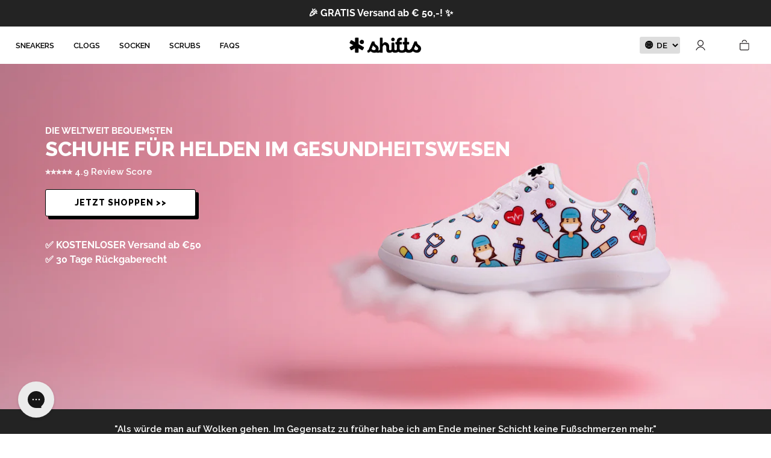

--- FILE ---
content_type: text/css
request_url: https://wearshifts.com/cdn/shop/t/77/assets/custom.css?v=168885262382701261721743680101
body_size: 22160
content:
body.compensate-for-scrollbar{overflow:hidden}.fancybox-active{height:auto}.fancybox-is-hidden{left:-9999px;margin:0;position:absolute!important;top:-9999px;visibility:hidden}.fancybox-container{-webkit-backface-visibility:hidden;height:100%;left:0;outline:none;position:fixed;-webkit-tap-highlight-color:transparent;top:0;-ms-touch-action:manipulation;touch-action:manipulation;transform:translateZ(0);width:100%;z-index:99992}.fancybox-container *{box-sizing:border-box}.fancybox-outer,.fancybox-inner,.fancybox-bg,.fancybox-stage{bottom:0;left:0;position:absolute;right:0;top:0}.fancybox-outer{-webkit-overflow-scrolling:touch;overflow-y:auto}.fancybox-bg{background:#1e1e1e;opacity:0;transition-duration:inherit;transition-property:opacity;transition-timing-function:cubic-bezier(.47,0,.74,.71)}.fancybox-is-open .fancybox-bg{opacity:.9;transition-timing-function:cubic-bezier(.22,.61,.36,1)}.fancybox-infobar,.fancybox-toolbar,.fancybox-caption,.fancybox-navigation .fancybox-button{direction:ltr;opacity:0;position:absolute;transition:opacity .25s ease,visibility 0s ease .25s;visibility:hidden;z-index:99997}.fancybox-show-infobar .fancybox-infobar,.fancybox-show-toolbar .fancybox-toolbar,.fancybox-show-caption .fancybox-caption,.fancybox-show-nav .fancybox-navigation .fancybox-button{opacity:1;transition:opacity .25s ease 0s,visibility 0s ease 0s;visibility:visible}.fancybox-infobar{color:#ccc;font-size:13px;-webkit-font-smoothing:subpixel-antialiased;height:44px;left:0;line-height:44px;min-width:44px;mix-blend-mode:difference;padding:0 10px;pointer-events:none;top:0;-webkit-touch-callout:none;-webkit-user-select:none;-moz-user-select:none;-ms-user-select:none;user-select:none}.fancybox-toolbar{right:0;top:0}.fancybox-stage{direction:ltr;overflow:visible;transform:translateZ(0);z-index:99994}.fancybox-is-open .fancybox-stage{overflow:hidden}.fancybox-slide{-webkit-backface-visibility:hidden;display:none;height:100%;left:0;outline:none;overflow:auto;-webkit-overflow-scrolling:touch;padding:44px;position:absolute;text-align:center;top:0;transition-property:transform,opacity;white-space:normal;width:100%;z-index:99994}.fancybox-slide:before{content:"";display:inline-block;font-size:0;height:100%;vertical-align:middle;width:0}.fancybox-is-sliding .fancybox-slide,.fancybox-slide--previous,.fancybox-slide--current,.fancybox-slide--next{display:block}.fancybox-slide--image{overflow:hidden;padding:44px 0}.fancybox-slide--image:before{display:none}.fancybox-slide--html{padding:6px}.fancybox-content{background:#fff;display:inline-block;margin:0;max-width:100%;overflow:auto;-webkit-overflow-scrolling:touch;padding:44px;position:relative;text-align:left;vertical-align:middle}.fancybox-slide--image .fancybox-content{animation-timing-function:cubic-bezier(.5,0,.14,1);-webkit-backface-visibility:hidden;background:transparent;background-repeat:no-repeat;background-size:100% 100%;left:0;max-width:none;overflow:visible;padding:0;position:absolute;top:0;-ms-transform-origin:top left;transform-origin:top left;transition-property:transform,opacity;-webkit-user-select:none;-moz-user-select:none;-ms-user-select:none;user-select:none;z-index:99995}.fancybox-can-zoomOut .fancybox-content{cursor:zoom-out}.fancybox-can-zoomIn .fancybox-content{cursor:zoom-in}.fancybox-can-swipe .fancybox-content,.fancybox-can-pan .fancybox-content{cursor:-webkit-grab;cursor:grab}.fancybox-is-grabbing .fancybox-content{cursor:-webkit-grabbing;cursor:grabbing}.fancybox-container [data-selectable=true]{cursor:text}.fancybox-image,.fancybox-spaceball{background:transparent;border:0;height:100%;left:0;margin:0;max-height:none;max-width:none;padding:0;position:absolute;top:0;-webkit-user-select:none;-moz-user-select:none;-ms-user-select:none;user-select:none;width:100%}.fancybox-spaceball{z-index:1}.fancybox-slide--video .fancybox-content,.fancybox-slide--map .fancybox-content,.fancybox-slide--pdf .fancybox-content,.fancybox-slide--iframe .fancybox-content{height:100%;overflow:visible;padding:0;width:100%}.fancybox-slide--video .fancybox-content{background:#000}.fancybox-slide--map .fancybox-content{background:#e5e3df}.fancybox-slide--iframe .fancybox-content{background:#fff}.fancybox-video,.fancybox-iframe{background:transparent;border:0;display:block;height:100%;margin:0;overflow:hidden;padding:0;width:100%}.fancybox-iframe{left:0;position:absolute;top:0}.fancybox-error{background:#fff;cursor:default;max-width:400px;padding:40px;width:100%}.fancybox-error p{color:#444;font-size:16px;line-height:20px;margin:0;padding:0}.fancybox-button{background:#1e1e1e99;border:0;border-radius:0;box-shadow:none;cursor:pointer;display:inline-block;height:44px;margin:0;padding:10px;position:relative;transition:color .2s;vertical-align:top;visibility:inherit;width:44px}.fancybox-button,.fancybox-button:visited,.fancybox-button:link{color:#ccc}.fancybox-button:hover{color:#fff}.fancybox-button:focus{outline:none}.fancybox-button.fancybox-focus{outline:1px dotted}.fancybox-button[disabled],.fancybox-button[disabled]:hover{color:#888;cursor:default;outline:none}.fancybox-button div{height:100%}.fancybox-button svg{display:block;height:100%;overflow:visible;position:relative;width:100%}.fancybox-button svg path{fill:currentColor;stroke-width:0}.fancybox-button--play svg:nth-child(2),.fancybox-button--fsenter svg:nth-child(2){display:none}.fancybox-button--pause svg:nth-child(1),.fancybox-button--fsexit svg:nth-child(1){display:none}.fancybox-progress{background:#ff5268;height:2px;left:0;position:absolute;right:0;top:0;-ms-transform:scaleX(0);transform:scaleX(0);-ms-transform-origin:0;transform-origin:0;transition-property:transform;transition-timing-function:linear;z-index:99998}.fancybox-close-small{background:transparent;border:0;border-radius:0;color:#ccc;cursor:pointer;opacity:.8;padding:8px;position:absolute;right:-12px;top:-44px;z-index:401}.fancybox-close-small:hover{color:#fff;opacity:1}.fancybox-slide--html .fancybox-close-small{color:currentColor;padding:10px;right:0;top:0}.fancybox-slide--image.fancybox-is-scaling .fancybox-content{overflow:hidden}.fancybox-is-scaling .fancybox-close-small,.fancybox-is-zoomable.fancybox-can-pan .fancybox-close-small{display:none}.fancybox-navigation .fancybox-button{background-clip:content-box;height:100px;opacity:0;position:absolute;top:calc(50% - 50px);width:70px}.fancybox-navigation .fancybox-button div{padding:7px}.fancybox-navigation .fancybox-button--arrow_left{left:0;left:env(safe-area-inset-left);padding:31px 26px 31px 6px}.fancybox-navigation .fancybox-button--arrow_right{padding:31px 6px 31px 26px;right:0;right:env(safe-area-inset-right)}.fancybox-caption{background:linear-gradient(to top,#000000d9,#0000004d 50%,#00000026 65%,#00000013 75.5%,#00000009 82.85%,#00000005 88%,#0000);bottom:0;color:#eee;font-size:14px;font-weight:400;left:0;line-height:1.5;padding:75px 44px 25px;pointer-events:none;right:0;text-align:center;z-index:99996}@supports (padding: 0px){.fancybox-caption{padding:75px max(44px,env(safe-area-inset-right)) max(25px,env(safe-area-inset-bottom)) max(44px,env(safe-area-inset-left))}}.fancybox-caption--separate{margin-top:-50px}.fancybox-caption__body{max-height:50vh;overflow:auto;pointer-events:all}.fancybox-caption a,.fancybox-caption a:link,.fancybox-caption a:visited{color:#ccc;text-decoration:none}.fancybox-caption a:hover{color:#fff;text-decoration:underline}.fancybox-loading{animation:fancybox-rotate 1s linear infinite;background:transparent;border:4px solid #888;border-bottom-color:#fff;border-radius:50%;height:50px;left:50%;margin:-25px 0 0 -25px;opacity:.7;padding:0;position:absolute;top:50%;width:50px;z-index:99999}@keyframes fancybox-rotate{to{transform:rotate(360deg)}}.fancybox-animated{transition-timing-function:cubic-bezier(0,0,.25,1)}.fancybox-fx-slide.fancybox-slide--previous{opacity:0;transform:translate3d(-100%,0,0)}.fancybox-fx-slide.fancybox-slide--next{opacity:0;transform:translate3d(100%,0,0)}.fancybox-fx-slide.fancybox-slide--current{opacity:1;transform:translateZ(0)}.fancybox-fx-fade.fancybox-slide--previous,.fancybox-fx-fade.fancybox-slide--next{opacity:0;transition-timing-function:cubic-bezier(.19,1,.22,1)}.fancybox-fx-fade.fancybox-slide--current{opacity:1}.fancybox-fx-zoom-in-out.fancybox-slide--previous{opacity:0;transform:scale3d(1.5,1.5,1.5)}.fancybox-fx-zoom-in-out.fancybox-slide--next{opacity:0;transform:scale3d(.5,.5,.5)}.fancybox-fx-zoom-in-out.fancybox-slide--current{opacity:1;transform:scaleZ(1)}.fancybox-fx-rotate.fancybox-slide--previous{opacity:0;-ms-transform:rotate(-360deg);transform:rotate(-360deg)}.fancybox-fx-rotate.fancybox-slide--next{opacity:0;-ms-transform:rotate(360deg);transform:rotate(360deg)}.fancybox-fx-rotate.fancybox-slide--current{opacity:1;-ms-transform:rotate(0deg);transform:rotate(0)}.fancybox-fx-circular.fancybox-slide--previous{opacity:0;transform:scale3d(0,0,0) translate3d(-100%,0,0)}.fancybox-fx-circular.fancybox-slide--next{opacity:0;transform:scale3d(0,0,0) translate3d(100%,0,0)}.fancybox-fx-circular.fancybox-slide--current{opacity:1;transform:scaleZ(1) translateZ(0)}.fancybox-fx-tube.fancybox-slide--previous{transform:translate3d(-100%,0,0) scale(.1) skew(-10deg)}.fancybox-fx-tube.fancybox-slide--next{transform:translate3d(100%,0,0) scale(.1) skew(10deg)}.fancybox-fx-tube.fancybox-slide--current{transform:translateZ(0) scale(1)}@media all and (max-height: 576px){.fancybox-slide{padding-left:6px;padding-right:6px}.fancybox-slide--image{padding:6px 0}.fancybox-close-small{right:-6px}.fancybox-slide--image .fancybox-close-small{background:#4e4e4e;color:#f2f4f6;height:36px;opacity:1;padding:6px;right:0;top:0;width:36px}.fancybox-caption{padding-left:12px;padding-right:12px}@supports (padding: 0px){.fancybox-caption{padding-left:max(12px,env(safe-area-inset-left));padding-right:max(12px,env(safe-area-inset-right))}}}.fancybox-share{background:#f4f4f4;border-radius:3px;max-width:90%;padding:30px;text-align:center}.fancybox-share h1{color:#222;font-size:35px;font-weight:700;margin:0 0 20px}.fancybox-share p{margin:0;padding:0}.fancybox-share__button{border:0;border-radius:3px;display:inline-block;font-size:14px;font-weight:700;line-height:40px;margin:0 5px 10px;min-width:130px;padding:0 15px;text-decoration:none;transition:all .2s;-webkit-user-select:none;-moz-user-select:none;-ms-user-select:none;user-select:none;white-space:nowrap}.fancybox-share__button:visited,.fancybox-share__button:link{color:#fff}.fancybox-share__button:hover{text-decoration:none}.fancybox-share__button--fb{background:#3b5998}.fancybox-share__button--fb:hover{background:#344e86}.fancybox-share__button--pt{background:#bd081d}.fancybox-share__button--pt:hover{background:#aa0719}.fancybox-share__button--tw{background:#1da1f2}.fancybox-share__button--tw:hover{background:#0d95e8}.fancybox-share__button svg{height:25px;margin-right:7px;position:relative;top:-1px;vertical-align:middle;width:25px}.fancybox-share__button svg path{fill:#fff}.fancybox-share__input{background:transparent;border:0;border-bottom:1px solid #d7d7d7;border-radius:0;color:#5d5b5b;font-size:14px;margin:10px 0 0;outline:none;padding:10px 15px;width:100%}.fancybox-thumbs{background:#ddd;bottom:0;display:none;margin:0;-webkit-overflow-scrolling:touch;-ms-overflow-style:-ms-autohiding-scrollbar;padding:2px 2px 4px;position:absolute;right:0;-webkit-tap-highlight-color:rgba(0,0,0,0);top:0;width:212px;z-index:99995}.fancybox-thumbs-x{overflow-x:auto;overflow-y:hidden}.fancybox-show-thumbs .fancybox-thumbs{display:block}.fancybox-show-thumbs .fancybox-inner{right:212px}.fancybox-thumbs__list{font-size:0;height:100%;list-style:none;margin:0;overflow-x:hidden;overflow-y:auto;padding:0;position:absolute;position:relative;white-space:nowrap;width:100%}.fancybox-thumbs-x .fancybox-thumbs__list{overflow:hidden}.fancybox-thumbs-y .fancybox-thumbs__list::-webkit-scrollbar{width:7px}.fancybox-thumbs-y .fancybox-thumbs__list::-webkit-scrollbar-track{background:#fff;border-radius:10px;box-shadow:inset 0 0 6px #0000004d}.fancybox-thumbs-y .fancybox-thumbs__list::-webkit-scrollbar-thumb{background:#2a2a2a;border-radius:10px}.fancybox-thumbs__list a{-webkit-backface-visibility:hidden;backface-visibility:hidden;background-color:#0000001a;background-position:center center;background-repeat:no-repeat;background-size:cover;cursor:pointer;float:left;height:75px;margin:2px;max-height:calc(100% - 8px);max-width:calc(50% - 4px);outline:none;overflow:hidden;padding:0;position:relative;-webkit-tap-highlight-color:transparent;width:100px}.fancybox-thumbs__list a:before{border:6px solid #ff5268;bottom:0;content:"";left:0;opacity:0;position:absolute;right:0;top:0;transition:all .2s cubic-bezier(.25,.46,.45,.94);z-index:99991}.fancybox-thumbs__list a:focus:before{opacity:.5}.fancybox-thumbs__list a.fancybox-thumbs-active:before{opacity:1}@media all and (max-width: 576px){.fancybox-thumbs{width:110px}.fancybox-show-thumbs .fancybox-inner{right:110px}.fancybox-thumbs__list a{max-width:calc(100% - 10px)}}.slick-slider{position:relative;display:block;box-sizing:border-box;-webkit-user-select:none;-moz-user-select:none;-ms-user-select:none;user-select:none;-webkit-touch-callout:none;-khtml-user-select:none;-ms-touch-action:pan-y;touch-action:pan-y;-webkit-tap-highlight-color:transparent}.slick-list{position:relative;display:block;overflow:hidden;margin:0;padding:0}.slick-list:focus{outline:none}.slick-list.dragging{cursor:pointer;cursor:hand}.slick-slider .slick-track,.slick-slider .slick-list{-webkit-transform:translate3d(0,0,0);-moz-transform:translate3d(0,0,0);-ms-transform:translate3d(0,0,0);-o-transform:translate3d(0,0,0);transform:translateZ(0)}.slick-track{position:relative;top:0;left:0;display:block;margin-left:auto;margin-right:auto}.slick-track:before,.slick-track:after{display:table;content:""}.slick-track:after{clear:both}.slick-loading .slick-track{visibility:hidden}.slick-slide{display:none;float:left;height:100%;min-height:1px}[dir=rtl] .slick-slide{float:right}.slick-slide img{display:block}.slick-slide.slick-loading img{display:none}.slick-slide.dragging img{pointer-events:none}.slick-initialized .slick-slide{display:block}.slick-loading .slick-slide{visibility:hidden}.slick-vertical .slick-slide{display:block;height:auto;border:1px solid transparent}.slick-arrow.slick-hidden{display:none}html{--ls-body: 1px;--ls-heading: 5px}body.index{display:block!important}.collapse:not(.show){display:none}.collapsing{height:0;overflow:hidden;transition:height .35s ease}@media (prefers-reduced-motion: reduce){.collapsing{transition:none}}.text-left{text-align:left}.text-center{text-align:center}.text-right{text-align:right}.text-uppercase{text-transform:uppercase}.fw-bold{font-weight:700}.red{color:#ff1928}.prod-price,span.price{white-space:nowrap}body{letter-spacing:var(--ls-body);font-weight:500;font-size:16px;font-family:Raleway,sans-serif}body p,body input{letter-spacing:var(--ls-body)}body button{letter-spacing:var(--ls-heading)}@media (max-width: 567px){body{overflow:hidden}}body.compensate-for-scrollbar{margin-right:0}body>*{opacity:1!important}h1,h2,h3,h4,h5,h6{letter-spacing:var(--ls-heading)}#shopify-section-header-classic{max-height:100px}.prod-form .variants,.product__form .variants,.prod-ajax-form .variants{--size: 60px;margin-bottom:30px}.prod-form .variants .item h6.prod-size-chart a,.product__form .variants .item h6.prod-size-chart a,.prod-ajax-form .variants .item h6.prod-size-chart a{color:#232323;text-decoration:underline;font-weight:700;letter-spacing:var(--ls-body)}.prod-form .variants .item h5,.product__form .variants .item h5,.prod-ajax-form .variants .item h5{font-size:15px;font-weight:800;text-transform:uppercase;letter-spacing:var(--ls-body);margin-bottom:10px;display:flex;align-items:center;justify-content:space-between}.prod-form .variants .item h5 span,.product__form .variants .item h5 span,.prod-ajax-form .variants .item h5 span{color:#666;text-transform:none;letter-spacing:var(--ls-body);display:inline-block;font-weight:700;margin-left:10px}.prod-form .variants .item h5 .arrow,.product__form .variants .item h5 .arrow,.prod-ajax-form .variants .item h5 .arrow{border:solid black;border-width:0 2px 2px 0;display:inline-block;padding:4px;transform:rotate(45deg);margin:0 10px}.prod-form .variants .item h5[aria-expanded=true] .arrow,.product__form .variants .item h5[aria-expanded=true] .arrow,.prod-ajax-form .variants .item h5[aria-expanded=true] .arrow{transform:rotate(-135deg)}.prod-form .variants .item .radio-group,.product__form .variants .item .radio-group,.prod-ajax-form .variants .item .radio-group{margin-bottom:30px}.prod-form .variants .item.item-size h5 span,.product__form .variants .item.item-size h5 span,.prod-ajax-form .variants .item.item-size h5 span{display:none}.prod-form .variants .link-group,.product__form .variants .link-group,.prod-ajax-form .variants .link-group{display:flex}.prod-form .variants .link-group a,.product__form .variants .link-group a,.prod-ajax-form .variants .link-group a{display:inline-block;color:#666;width:40px;height:40px;margin-right:10px;text-indent:-99999px;border-radius:20px;background-color:var(--color);border:5px solid #FFF}.prod-form .variants .link-group a[data-value=black],.product__form .variants .link-group a[data-value=black],.prod-ajax-form .variants .link-group a[data-value=black]{--color: #000}.prod-form .variants .link-group a[data-value=gray],.product__form .variants .link-group a[data-value=gray],.prod-ajax-form .variants .link-group a[data-value=gray]{--color: #8B8B8B}.prod-form .variants .link-group a[data-value=white],.product__form .variants .link-group a[data-value=white],.prod-ajax-form .variants .link-group a[data-value=white]{--color: #E9E9E9}.prod-form .variants .link-group a[data-value=blue],.product__form .variants .link-group a[data-value=blue],.prod-ajax-form .variants .link-group a[data-value=blue]{--color: #42517C}.prod-form .variants .link-group a[data-value=green],.product__form .variants .link-group a[data-value=green],.prod-ajax-form .variants .link-group a[data-value=green]{--color: #426E7C}.prod-form .variants .link-group a[data-value=red],.product__form .variants .link-group a[data-value=red],.prod-ajax-form .variants .link-group a[data-value=red]{--color: red}.prod-form .variants .link-group a[data-value=sky-blue],.product__form .variants .link-group a[data-value=sky-blue],.prod-ajax-form .variants .link-group a[data-value=sky-blue]{--color: #B3D4DD}.prod-form .variants .link-group a[data-value=pastel-pink],.product__form .variants .link-group a[data-value=pastel-pink],.prod-ajax-form .variants .link-group a[data-value=pastel-pink]{--color: #EFD5D5}.prod-form .variants .link-group a[data-value=day-shift],.product__form .variants .link-group a[data-value=day-shift],.prod-ajax-form .variants .link-group a[data-value=day-shift]{--color: #E6E6E6}.prod-form .variants .link-group a[data-value=night-shift],.product__form .variants .link-group a[data-value=night-shift],.prod-ajax-form .variants .link-group a[data-value=night-shift]{--color: #2E2C31}.prod-form .variants .link-group a[active],.product__form .variants .link-group a[active],.prod-ajax-form .variants .link-group a[active]{outline:solid 1px var(--color)}.prod-form .variants .radio-group.radio-core,.prod-form .variants .radio-group.radio-limited-edition,.prod-form .variants .radio-group.radio-color,.prod-form .variants .radio-group.radio-colour,.product__form .variants .radio-group.radio-core,.product__form .variants .radio-group.radio-limited-edition,.product__form .variants .radio-group.radio-color,.product__form .variants .radio-group.radio-colour,.prod-ajax-form .variants .radio-group.radio-core,.prod-ajax-form .variants .radio-group.radio-limited-edition,.prod-ajax-form .variants .radio-group.radio-color,.prod-ajax-form .variants .radio-group.radio-colour{-webkit-user-select:none;user-select:none;display:flex;align-items:center}.prod-form .variants .radio-group.radio-core label[data-value=black],.prod-form .variants .radio-group.radio-limited-edition label[data-value=black],.prod-form .variants .radio-group.radio-color label[data-value=black],.prod-form .variants .radio-group.radio-colour label[data-value=black],.product__form .variants .radio-group.radio-core label[data-value=black],.product__form .variants .radio-group.radio-limited-edition label[data-value=black],.product__form .variants .radio-group.radio-color label[data-value=black],.product__form .variants .radio-group.radio-colour label[data-value=black],.prod-ajax-form .variants .radio-group.radio-core label[data-value=black],.prod-ajax-form .variants .radio-group.radio-limited-edition label[data-value=black],.prod-ajax-form .variants .radio-group.radio-color label[data-value=black],.prod-ajax-form .variants .radio-group.radio-colour label[data-value=black]{--color: #000}.prod-form .variants .radio-group.radio-core label[data-value=gray],.prod-form .variants .radio-group.radio-limited-edition label[data-value=gray],.prod-form .variants .radio-group.radio-color label[data-value=gray],.prod-form .variants .radio-group.radio-colour label[data-value=gray],.product__form .variants .radio-group.radio-core label[data-value=gray],.product__form .variants .radio-group.radio-limited-edition label[data-value=gray],.product__form .variants .radio-group.radio-color label[data-value=gray],.product__form .variants .radio-group.radio-colour label[data-value=gray],.prod-ajax-form .variants .radio-group.radio-core label[data-value=gray],.prod-ajax-form .variants .radio-group.radio-limited-edition label[data-value=gray],.prod-ajax-form .variants .radio-group.radio-color label[data-value=gray],.prod-ajax-form .variants .radio-group.radio-colour label[data-value=gray]{--color: #8B8B8B}.prod-form .variants .radio-group.radio-core label[data-value=white],.prod-form .variants .radio-group.radio-limited-edition label[data-value=white],.prod-form .variants .radio-group.radio-color label[data-value=white],.prod-form .variants .radio-group.radio-colour label[data-value=white],.product__form .variants .radio-group.radio-core label[data-value=white],.product__form .variants .radio-group.radio-limited-edition label[data-value=white],.product__form .variants .radio-group.radio-color label[data-value=white],.product__form .variants .radio-group.radio-colour label[data-value=white],.prod-ajax-form .variants .radio-group.radio-core label[data-value=white],.prod-ajax-form .variants .radio-group.radio-limited-edition label[data-value=white],.prod-ajax-form .variants .radio-group.radio-color label[data-value=white],.prod-ajax-form .variants .radio-group.radio-colour label[data-value=white]{--color: #E9E9E9}.prod-form .variants .radio-group.radio-core label[data-value=blue],.prod-form .variants .radio-group.radio-limited-edition label[data-value=blue],.prod-form .variants .radio-group.radio-color label[data-value=blue],.prod-form .variants .radio-group.radio-colour label[data-value=blue],.product__form .variants .radio-group.radio-core label[data-value=blue],.product__form .variants .radio-group.radio-limited-edition label[data-value=blue],.product__form .variants .radio-group.radio-color label[data-value=blue],.product__form .variants .radio-group.radio-colour label[data-value=blue],.prod-ajax-form .variants .radio-group.radio-core label[data-value=blue],.prod-ajax-form .variants .radio-group.radio-limited-edition label[data-value=blue],.prod-ajax-form .variants .radio-group.radio-color label[data-value=blue],.prod-ajax-form .variants .radio-group.radio-colour label[data-value=blue]{--color: #42517C}.prod-form .variants .radio-group.radio-core label[data-value=green],.prod-form .variants .radio-group.radio-limited-edition label[data-value=green],.prod-form .variants .radio-group.radio-color label[data-value=green],.prod-form .variants .radio-group.radio-colour label[data-value=green],.product__form .variants .radio-group.radio-core label[data-value=green],.product__form .variants .radio-group.radio-limited-edition label[data-value=green],.product__form .variants .radio-group.radio-color label[data-value=green],.product__form .variants .radio-group.radio-colour label[data-value=green],.prod-ajax-form .variants .radio-group.radio-core label[data-value=green],.prod-ajax-form .variants .radio-group.radio-limited-edition label[data-value=green],.prod-ajax-form .variants .radio-group.radio-color label[data-value=green],.prod-ajax-form .variants .radio-group.radio-colour label[data-value=green]{--color: #426E7C}.prod-form .variants .radio-group.radio-core label[data-value=red],.prod-form .variants .radio-group.radio-limited-edition label[data-value=red],.prod-form .variants .radio-group.radio-color label[data-value=red],.prod-form .variants .radio-group.radio-colour label[data-value=red],.product__form .variants .radio-group.radio-core label[data-value=red],.product__form .variants .radio-group.radio-limited-edition label[data-value=red],.product__form .variants .radio-group.radio-color label[data-value=red],.product__form .variants .radio-group.radio-colour label[data-value=red],.prod-ajax-form .variants .radio-group.radio-core label[data-value=red],.prod-ajax-form .variants .radio-group.radio-limited-edition label[data-value=red],.prod-ajax-form .variants .radio-group.radio-color label[data-value=red],.prod-ajax-form .variants .radio-group.radio-colour label[data-value=red]{--color: red}.prod-form .variants .radio-group.radio-core label[data-value=sky-blue],.prod-form .variants .radio-group.radio-limited-edition label[data-value=sky-blue],.prod-form .variants .radio-group.radio-color label[data-value=sky-blue],.prod-form .variants .radio-group.radio-colour label[data-value=sky-blue],.product__form .variants .radio-group.radio-core label[data-value=sky-blue],.product__form .variants .radio-group.radio-limited-edition label[data-value=sky-blue],.product__form .variants .radio-group.radio-color label[data-value=sky-blue],.product__form .variants .radio-group.radio-colour label[data-value=sky-blue],.prod-ajax-form .variants .radio-group.radio-core label[data-value=sky-blue],.prod-ajax-form .variants .radio-group.radio-limited-edition label[data-value=sky-blue],.prod-ajax-form .variants .radio-group.radio-color label[data-value=sky-blue],.prod-ajax-form .variants .radio-group.radio-colour label[data-value=sky-blue]{--color: #B3D4DD}.prod-form .variants .radio-group.radio-core label[data-value=pastel-pink],.prod-form .variants .radio-group.radio-limited-edition label[data-value=pastel-pink],.prod-form .variants .radio-group.radio-color label[data-value=pastel-pink],.prod-form .variants .radio-group.radio-colour label[data-value=pastel-pink],.product__form .variants .radio-group.radio-core label[data-value=pastel-pink],.product__form .variants .radio-group.radio-limited-edition label[data-value=pastel-pink],.product__form .variants .radio-group.radio-color label[data-value=pastel-pink],.product__form .variants .radio-group.radio-colour label[data-value=pastel-pink],.prod-ajax-form .variants .radio-group.radio-core label[data-value=pastel-pink],.prod-ajax-form .variants .radio-group.radio-limited-edition label[data-value=pastel-pink],.prod-ajax-form .variants .radio-group.radio-color label[data-value=pastel-pink],.prod-ajax-form .variants .radio-group.radio-colour label[data-value=pastel-pink]{--color: #EFD5D5}.prod-form .variants .radio-group.radio-core label[data-value=day-shift],.prod-form .variants .radio-group.radio-limited-edition label[data-value=day-shift],.prod-form .variants .radio-group.radio-color label[data-value=day-shift],.prod-form .variants .radio-group.radio-colour label[data-value=day-shift],.product__form .variants .radio-group.radio-core label[data-value=day-shift],.product__form .variants .radio-group.radio-limited-edition label[data-value=day-shift],.product__form .variants .radio-group.radio-color label[data-value=day-shift],.product__form .variants .radio-group.radio-colour label[data-value=day-shift],.prod-ajax-form .variants .radio-group.radio-core label[data-value=day-shift],.prod-ajax-form .variants .radio-group.radio-limited-edition label[data-value=day-shift],.prod-ajax-form .variants .radio-group.radio-color label[data-value=day-shift],.prod-ajax-form .variants .radio-group.radio-colour label[data-value=day-shift]{--color: #E6E6E6}.prod-form .variants .radio-group.radio-core label[data-value=night-shift],.prod-form .variants .radio-group.radio-limited-edition label[data-value=night-shift],.prod-form .variants .radio-group.radio-color label[data-value=night-shift],.prod-form .variants .radio-group.radio-colour label[data-value=night-shift],.product__form .variants .radio-group.radio-core label[data-value=night-shift],.product__form .variants .radio-group.radio-limited-edition label[data-value=night-shift],.product__form .variants .radio-group.radio-color label[data-value=night-shift],.product__form .variants .radio-group.radio-colour label[data-value=night-shift],.prod-ajax-form .variants .radio-group.radio-core label[data-value=night-shift],.prod-ajax-form .variants .radio-group.radio-limited-edition label[data-value=night-shift],.prod-ajax-form .variants .radio-group.radio-color label[data-value=night-shift],.prod-ajax-form .variants .radio-group.radio-colour label[data-value=night-shift]{--color: #2E2C31}.prod-form .variants .radio-group.radio-core [type=radio]:checked,.prod-form .variants .radio-group.radio-core [type=radio]:not(:checked),.prod-form .variants .radio-group.radio-limited-edition [type=radio]:checked,.prod-form .variants .radio-group.radio-limited-edition [type=radio]:not(:checked),.prod-form .variants .radio-group.radio-color [type=radio]:checked,.prod-form .variants .radio-group.radio-color [type=radio]:not(:checked),.prod-form .variants .radio-group.radio-colour [type=radio]:checked,.prod-form .variants .radio-group.radio-colour [type=radio]:not(:checked),.product__form .variants .radio-group.radio-core [type=radio]:checked,.product__form .variants .radio-group.radio-core [type=radio]:not(:checked),.product__form .variants .radio-group.radio-limited-edition [type=radio]:checked,.product__form .variants .radio-group.radio-limited-edition [type=radio]:not(:checked),.product__form .variants .radio-group.radio-color [type=radio]:checked,.product__form .variants .radio-group.radio-color [type=radio]:not(:checked),.product__form .variants .radio-group.radio-colour [type=radio]:checked,.product__form .variants .radio-group.radio-colour [type=radio]:not(:checked),.prod-ajax-form .variants .radio-group.radio-core [type=radio]:checked,.prod-ajax-form .variants .radio-group.radio-core [type=radio]:not(:checked),.prod-ajax-form .variants .radio-group.radio-limited-edition [type=radio]:checked,.prod-ajax-form .variants .radio-group.radio-limited-edition [type=radio]:not(:checked),.prod-ajax-form .variants .radio-group.radio-color [type=radio]:checked,.prod-ajax-form .variants .radio-group.radio-color [type=radio]:not(:checked),.prod-ajax-form .variants .radio-group.radio-colour [type=radio]:checked,.prod-ajax-form .variants .radio-group.radio-colour [type=radio]:not(:checked){position:absolute;left:-9999px}.prod-form .variants .radio-group.radio-core [type=radio]:checked+label,.prod-form .variants .radio-group.radio-core [type=radio]:not(:checked)+label,.prod-form .variants .radio-group.radio-limited-edition [type=radio]:checked+label,.prod-form .variants .radio-group.radio-limited-edition [type=radio]:not(:checked)+label,.prod-form .variants .radio-group.radio-color [type=radio]:checked+label,.prod-form .variants .radio-group.radio-color [type=radio]:not(:checked)+label,.prod-form .variants .radio-group.radio-colour [type=radio]:checked+label,.prod-form .variants .radio-group.radio-colour [type=radio]:not(:checked)+label,.product__form .variants .radio-group.radio-core [type=radio]:checked+label,.product__form .variants .radio-group.radio-core [type=radio]:not(:checked)+label,.product__form .variants .radio-group.radio-limited-edition [type=radio]:checked+label,.product__form .variants .radio-group.radio-limited-edition [type=radio]:not(:checked)+label,.product__form .variants .radio-group.radio-color [type=radio]:checked+label,.product__form .variants .radio-group.radio-color [type=radio]:not(:checked)+label,.product__form .variants .radio-group.radio-colour [type=radio]:checked+label,.product__form .variants .radio-group.radio-colour [type=radio]:not(:checked)+label,.prod-ajax-form .variants .radio-group.radio-core [type=radio]:checked+label,.prod-ajax-form .variants .radio-group.radio-core [type=radio]:not(:checked)+label,.prod-ajax-form .variants .radio-group.radio-limited-edition [type=radio]:checked+label,.prod-ajax-form .variants .radio-group.radio-limited-edition [type=radio]:not(:checked)+label,.prod-ajax-form .variants .radio-group.radio-color [type=radio]:checked+label,.prod-ajax-form .variants .radio-group.radio-color [type=radio]:not(:checked)+label,.prod-ajax-form .variants .radio-group.radio-colour [type=radio]:checked+label,.prod-ajax-form .variants .radio-group.radio-colour [type=radio]:not(:checked)+label{position:relative;cursor:pointer;display:inline-block;color:#666;width:40px;height:40px;margin-right:10px;text-indent:-99999px}.prod-form .variants .radio-group.radio-core [type=radio]:checked+label:before,.prod-form .variants .radio-group.radio-core [type=radio]:not(:checked)+label:before,.prod-form .variants .radio-group.radio-limited-edition [type=radio]:checked+label:before,.prod-form .variants .radio-group.radio-limited-edition [type=radio]:not(:checked)+label:before,.prod-form .variants .radio-group.radio-color [type=radio]:checked+label:before,.prod-form .variants .radio-group.radio-color [type=radio]:not(:checked)+label:before,.prod-form .variants .radio-group.radio-colour [type=radio]:checked+label:before,.prod-form .variants .radio-group.radio-colour [type=radio]:not(:checked)+label:before,.product__form .variants .radio-group.radio-core [type=radio]:checked+label:before,.product__form .variants .radio-group.radio-core [type=radio]:not(:checked)+label:before,.product__form .variants .radio-group.radio-limited-edition [type=radio]:checked+label:before,.product__form .variants .radio-group.radio-limited-edition [type=radio]:not(:checked)+label:before,.product__form .variants .radio-group.radio-color [type=radio]:checked+label:before,.product__form .variants .radio-group.radio-color [type=radio]:not(:checked)+label:before,.product__form .variants .radio-group.radio-colour [type=radio]:checked+label:before,.product__form .variants .radio-group.radio-colour [type=radio]:not(:checked)+label:before,.prod-ajax-form .variants .radio-group.radio-core [type=radio]:checked+label:before,.prod-ajax-form .variants .radio-group.radio-core [type=radio]:not(:checked)+label:before,.prod-ajax-form .variants .radio-group.radio-limited-edition [type=radio]:checked+label:before,.prod-ajax-form .variants .radio-group.radio-limited-edition [type=radio]:not(:checked)+label:before,.prod-ajax-form .variants .radio-group.radio-color [type=radio]:checked+label:before,.prod-ajax-form .variants .radio-group.radio-color [type=radio]:not(:checked)+label:before,.prod-ajax-form .variants .radio-group.radio-colour [type=radio]:checked+label:before,.prod-ajax-form .variants .radio-group.radio-colour [type=radio]:not(:checked)+label:before{content:"";position:absolute;left:0;top:0;width:40px;height:40px;border:1px solid #FFF;border-radius:100%;background:#fff}.prod-form .variants .radio-group.radio-core [type=radio]:not(:checked)+label:before,.prod-form .variants .radio-group.radio-limited-edition [type=radio]:not(:checked)+label:before,.prod-form .variants .radio-group.radio-color [type=radio]:not(:checked)+label:before,.prod-form .variants .radio-group.radio-colour [type=radio]:not(:checked)+label:before,.product__form .variants .radio-group.radio-core [type=radio]:not(:checked)+label:before,.product__form .variants .radio-group.radio-limited-edition [type=radio]:not(:checked)+label:before,.product__form .variants .radio-group.radio-color [type=radio]:not(:checked)+label:before,.product__form .variants .radio-group.radio-colour [type=radio]:not(:checked)+label:before,.prod-ajax-form .variants .radio-group.radio-core [type=radio]:not(:checked)+label:before,.prod-ajax-form .variants .radio-group.radio-limited-edition [type=radio]:not(:checked)+label:before,.prod-ajax-form .variants .radio-group.radio-color [type=radio]:not(:checked)+label:before,.prod-ajax-form .variants .radio-group.radio-colour [type=radio]:not(:checked)+label:before{background:var(--color);left:5px;top:5px;width:30px;height:30px}.prod-form .variants .radio-group.radio-core [type=radio]:checked+label:before,.prod-form .variants .radio-group.radio-core [type=radio]:not(:checked)+label:before,.prod-form .variants .radio-group.radio-limited-edition [type=radio]:checked+label:before,.prod-form .variants .radio-group.radio-limited-edition [type=radio]:not(:checked)+label:before,.prod-form .variants .radio-group.radio-color [type=radio]:checked+label:before,.prod-form .variants .radio-group.radio-color [type=radio]:not(:checked)+label:before,.prod-form .variants .radio-group.radio-colour [type=radio]:checked+label:before,.prod-form .variants .radio-group.radio-colour [type=radio]:not(:checked)+label:before,.product__form .variants .radio-group.radio-core [type=radio]:checked+label:before,.product__form .variants .radio-group.radio-core [type=radio]:not(:checked)+label:before,.product__form .variants .radio-group.radio-limited-edition [type=radio]:checked+label:before,.product__form .variants .radio-group.radio-limited-edition [type=radio]:not(:checked)+label:before,.product__form .variants .radio-group.radio-color [type=radio]:checked+label:before,.product__form .variants .radio-group.radio-color [type=radio]:not(:checked)+label:before,.product__form .variants .radio-group.radio-colour [type=radio]:checked+label:before,.product__form .variants .radio-group.radio-colour [type=radio]:not(:checked)+label:before,.prod-ajax-form .variants .radio-group.radio-core [type=radio]:checked+label:before,.prod-ajax-form .variants .radio-group.radio-core [type=radio]:not(:checked)+label:before,.prod-ajax-form .variants .radio-group.radio-limited-edition [type=radio]:checked+label:before,.prod-ajax-form .variants .radio-group.radio-limited-edition [type=radio]:not(:checked)+label:before,.prod-ajax-form .variants .radio-group.radio-color [type=radio]:checked+label:before,.prod-ajax-form .variants .radio-group.radio-color [type=radio]:not(:checked)+label:before,.prod-ajax-form .variants .radio-group.radio-colour [type=radio]:checked+label:before,.prod-ajax-form .variants .radio-group.radio-colour [type=radio]:not(:checked)+label:before{border:1px solid var(--color)}.prod-form .variants .radio-group.radio-core [type=radio]:checked+label:after,.prod-form .variants .radio-group.radio-core [type=radio]:not(:checked)+label:after,.prod-form .variants .radio-group.radio-limited-edition [type=radio]:checked+label:after,.prod-form .variants .radio-group.radio-limited-edition [type=radio]:not(:checked)+label:after,.prod-form .variants .radio-group.radio-color [type=radio]:checked+label:after,.prod-form .variants .radio-group.radio-color [type=radio]:not(:checked)+label:after,.prod-form .variants .radio-group.radio-colour [type=radio]:checked+label:after,.prod-form .variants .radio-group.radio-colour [type=radio]:not(:checked)+label:after,.product__form .variants .radio-group.radio-core [type=radio]:checked+label:after,.product__form .variants .radio-group.radio-core [type=radio]:not(:checked)+label:after,.product__form .variants .radio-group.radio-limited-edition [type=radio]:checked+label:after,.product__form .variants .radio-group.radio-limited-edition [type=radio]:not(:checked)+label:after,.product__form .variants .radio-group.radio-color [type=radio]:checked+label:after,.product__form .variants .radio-group.radio-color [type=radio]:not(:checked)+label:after,.product__form .variants .radio-group.radio-colour [type=radio]:checked+label:after,.product__form .variants .radio-group.radio-colour [type=radio]:not(:checked)+label:after,.prod-ajax-form .variants .radio-group.radio-core [type=radio]:checked+label:after,.prod-ajax-form .variants .radio-group.radio-core [type=radio]:not(:checked)+label:after,.prod-ajax-form .variants .radio-group.radio-limited-edition [type=radio]:checked+label:after,.prod-ajax-form .variants .radio-group.radio-limited-edition [type=radio]:not(:checked)+label:after,.prod-ajax-form .variants .radio-group.radio-color [type=radio]:checked+label:after,.prod-ajax-form .variants .radio-group.radio-color [type=radio]:not(:checked)+label:after,.prod-ajax-form .variants .radio-group.radio-colour [type=radio]:checked+label:after,.prod-ajax-form .variants .radio-group.radio-colour [type=radio]:not(:checked)+label:after{content:"";width:30px;height:30px;background:var(--color);position:absolute;top:5px;left:5px;border-radius:100%;-webkit-transition:all .2s ease;transition:all .2s ease}.prod-form .variants .radio-group.radio-core [type=radio]:not(:checked)+label:after,.prod-form .variants .radio-group.radio-limited-edition [type=radio]:not(:checked)+label:after,.prod-form .variants .radio-group.radio-color [type=radio]:not(:checked)+label:after,.prod-form .variants .radio-group.radio-colour [type=radio]:not(:checked)+label:after,.product__form .variants .radio-group.radio-core [type=radio]:not(:checked)+label:after,.product__form .variants .radio-group.radio-limited-edition [type=radio]:not(:checked)+label:after,.product__form .variants .radio-group.radio-color [type=radio]:not(:checked)+label:after,.product__form .variants .radio-group.radio-colour [type=radio]:not(:checked)+label:after,.prod-ajax-form .variants .radio-group.radio-core [type=radio]:not(:checked)+label:after,.prod-ajax-form .variants .radio-group.radio-limited-edition [type=radio]:not(:checked)+label:after,.prod-ajax-form .variants .radio-group.radio-color [type=radio]:not(:checked)+label:after,.prod-ajax-form .variants .radio-group.radio-colour [type=radio]:not(:checked)+label:after{opacity:0;-webkit-transform:scale(0);transform:scale(0)}.prod-form .variants .radio-group.radio-core [type=radio]:checked+label:after,.prod-form .variants .radio-group.radio-limited-edition [type=radio]:checked+label:after,.prod-form .variants .radio-group.radio-color [type=radio]:checked+label:after,.prod-form .variants .radio-group.radio-colour [type=radio]:checked+label:after,.product__form .variants .radio-group.radio-core [type=radio]:checked+label:after,.product__form .variants .radio-group.radio-limited-edition [type=radio]:checked+label:after,.product__form .variants .radio-group.radio-color [type=radio]:checked+label:after,.product__form .variants .radio-group.radio-colour [type=radio]:checked+label:after,.prod-ajax-form .variants .radio-group.radio-core [type=radio]:checked+label:after,.prod-ajax-form .variants .radio-group.radio-limited-edition [type=radio]:checked+label:after,.prod-ajax-form .variants .radio-group.radio-color [type=radio]:checked+label:after,.prod-ajax-form .variants .radio-group.radio-colour [type=radio]:checked+label:after{opacity:1;-webkit-transform:scale(1);transform:scale(1)}.prod-form .variants .radio-group.radio-size,.product__form .variants .radio-group.radio-size,.prod-ajax-form .variants .radio-group.radio-size,.prod-ajax-form .variants .radio-group.radio-grosse{-webkit-user-select:none;user-select:none;display:flex;align-items:center;flex-wrap:wrap;margin-bottom:15px}.prod-form .variants .radio-group.radio-size label,.product__form .variants .radio-group.radio-size label,.prod-ajax-form .variants .radio-group.radio-size label,.prod-ajax-form .variants .radio-group.radio-grosse label{margin-right:10px;margin-bottom:10px;display:flex;align-items:center;justify-content:center;font-size:14px;cursor:pointer;padding:6px}.prod-form .variants .radio-group.radio-size [type=radio],.product__form .variants .radio-group.radio-size [type=radio],.prod-ajax-form .variants .radio-group.radio-size [type=radio],.product__form .variants .radio-group.radio-grosse [type=radio]{position:relative}.prod-form .variants .radio-group.radio-size [type=radio]:checked,.prod-form .variants .radio-group.radio-size [type=radio]:not(:checked),.product__form .variants .radio-group.radio-size [type=radio]:checked,.product__form .variants .radio-group.radio-size [type=radio]:not(:checked),.prod-ajax-form .variants .radio-group.radio-size [type=radio]:checked,.prod-ajax-form .variants .radio-group.radio-size [type=radio]:not(:checked),.prod-ajax-form .variants .radio-group.radio-grosse [type=radio]:checked,.prod-ajax-form .variants .radio-group.radio-grosse [type=radio]:not(:checked){position:absolute;left:-9999px}.prod-form .variants .radio-group.radio-size [type=radio]:checked+label,.prod-form .variants .radio-group.radio-size [type=radio]:not(:checked)+label,.product__form .variants .radio-group.radio-size [type=radio]:checked+label,.product__form .variants .radio-group.radio-size [type=radio]:not(:checked)+label,.prod-ajax-form .variants .radio-group.radio-size [type=radio]:checked+label,.prod-ajax-form .variants .radio-group.radio-size [type=radio]:not(:checked)+label,.prod-ajax-form .variants .radio-group.radio-grosse [type=radio]:checked+label,.prod-ajax-form .variants .radio-group.radio-grosse [type=radio]:not(:checked)+label{border:1px solid #232323;border-radius:5px}.prod-form .variants .radio-group.radio-size [type=radio]:checked+label[disabled],.prod-form .variants .radio-group.radio-size [type=radio]:not(:checked)+label[disabled],.product__form .variants .radio-group.radio-size [type=radio]:checked+label[disabled],.product__form .variants .radio-group.radio-size [type=radio]:not(:checked)+label[disabled],.prod-ajax-form .variants .radio-group.radio-size [type=radio]:checked+label[disabled],.prod-ajax-form .variants .radio-group.radio-size [type=radio]:not(:checked)+label[disabled],.prod-ajax-form .variants .radio-group.radio-grosse [type=radio]:checked+label[disabled],.prod-ajax-form .variants .radio-group.radio-grosse [type=radio]:not(:checked)+label[disabled]{border:solid 1px #CCC;color:#ccc;cursor:default}.prod-form .variants .radio-group.radio-size [type=radio]:checked+label,.product__form .variants .radio-group.radio-size [type=radio]:checked+label,.prod-ajax-form .variants .radio-group.radio-size [type=radio]:checked+label,.prod-ajax-form .variants .radio-group.radio-grosse [type=radio]:checked+label{color:#fff;background:#232323}.prod-form .stocks,.product__form .stocks,.prod-ajax-form .stocks{margin-bottom:30px}.prod-form .stocks div.bar,.product__form .stocks div.bar,.prod-ajax-form .stocks div.bar{width:100%;height:10px;background:#b9b9b9;border-radius:5px;overflow:hidden;position:relative;margin-bottom:15px}.prod-form .stocks div.bar>.progress,.product__form .stocks div.bar>.progress,.prod-ajax-form .stocks div.bar>.progress{position:absolute;top:0;left:0;bottom:0;height:10px;background:#ff1928}.prod-form .stocks p,.product__form .stocks p,.prod-ajax-form .stocks p{text-transform:uppercase}.prod-form button.button--add-to-cart,.product__form button.button--add-to-cart,.prod-ajax-form button.button--add-to-cart{color:#fff;background:#000;font-weight:800!important;text-transform:uppercase;letter-spacing:2px;transition:all .125s;cursor:pointer;margin-bottom:25px;border-radius:0;padding:12px 20px;font-size:14px}.prod-form button.button--add-to-cart:hover,.product__form button.button--add-to-cart:hover,.prod-ajax-form button.button--add-to-cart:hover{background:#606060}.prod-form button.button--add-to-cart:disabled,.product__form button.button--add-to-cart:disabled,.prod-ajax-form button.button--add-to-cart:disabled{background:#9b9b9b;cursor:default;font-weight:400!important}.prod-form button.button--add-to-cart.large,.product__form button.button--add-to-cart.large,.prod-ajax-form button.button--add-to-cart.large{font-size:20px!important;padding:20px 30px}@media (min-width: 568px){.prod-form .variants .item h5 .arrow,.product__form .variants .item h5 .arrow,.prod-ajax-form .variants .item h5 .arrow{display:none!important}.prod-form .variants .item .collapse,.prod-form .variants .item .collapsing,.product__form .variants .item .collapse,.product__form .variants .item .collapsing,.prod-ajax-form .variants .item .collapse,.prod-ajax-form .variants .item .collapsing{height:auto!important;display:block!important}}@media (max-width: 567px){.prod-form,.product__form,.prod-ajax-form{padding-bottom:30px;border-bottom:solid 1px #999;margin-bottom:15px}.prod-form .variants,.product__form .variants,.prod-ajax-form .variants{--size: 50px;margin-bottom:30px}.prod-form .variants .item,.product__form .variants .item,.prod-ajax-form .variants .item{border-bottom:solid 1px #CCC;padding:15px 0}.prod-form .variants .item h6.prod-size-chart,.product__form .variants .item h6.prod-size-chart,.prod-ajax-form .variants .item h6.prod-size-chart{font-size:16px;letter-spacing:var(--ls-body)}.prod-form .variants .item h5,.product__form .variants .item h5,.prod-ajax-form .variants .item h5{font-size:15px;margin:0;padding:0;cursor:pointer}.prod-form .variants .item h5 i.arrow,.product__form .variants .item h5 i.arrow,.prod-ajax-form .variants .item h5 i.arrow{display:none}.prod-form .variants .item .collapse,.product__form .variants .item .collapse,.prod-ajax-form .variants .item .collapse{display:block!important}.prod-form .variants .item .radio-group,.product__form .variants .item .radio-group,.prod-ajax-form .variants .item .radio-group{padding-top:15px;margin-bottom:0}.prod-form .variants .radio-group.radio-core [type=radio]:checked+label,.prod-form .variants .radio-group.radio-core [type=radio]:not(:checked)+label,.prod-form .variants .radio-group.radio-limited-edition [type=radio]:checked+label,.prod-form .variants .radio-group.radio-limited-edition [type=radio]:not(:checked)+label,.prod-form .variants .radio-group.radio-color [type=radio]:checked+label,.prod-form .variants .radio-group.radio-color [type=radio]:not(:checked)+label,.prod-form .variants .radio-group.radio-colour [type=radio]:checked+label,.prod-form .variants .radio-group.radio-colour [type=radio]:not(:checked)+label,.product__form .variants .radio-group.radio-core [type=radio]:checked+label,.product__form .variants .radio-group.radio-core [type=radio]:not(:checked)+label,.product__form .variants .radio-group.radio-limited-edition [type=radio]:checked+label,.product__form .variants .radio-group.radio-limited-edition [type=radio]:not(:checked)+label,.product__form .variants .radio-group.radio-color [type=radio]:checked+label,.product__form .variants .radio-group.radio-color [type=radio]:not(:checked)+label,.product__form .variants .radio-group.radio-colour [type=radio]:checked+label,.product__form .variants .radio-group.radio-colour [type=radio]:not(:checked)+label,.prod-ajax-form .variants .radio-group.radio-core [type=radio]:checked+label,.prod-ajax-form .variants .radio-group.radio-core [type=radio]:not(:checked)+label,.prod-ajax-form .variants .radio-group.radio-limited-edition [type=radio]:checked+label,.prod-ajax-form .variants .radio-group.radio-limited-edition [type=radio]:not(:checked)+label,.prod-ajax-form .variants .radio-group.radio-color [type=radio]:checked+label,.prod-ajax-form .variants .radio-group.radio-color [type=radio]:not(:checked)+label,.prod-ajax-form .variants .radio-group.radio-colour [type=radio]:checked+label,.prod-ajax-form .variants .radio-group.radio-colour [type=radio]:not(:checked)+label{width:40px;height:40px}.prod-form .variants .radio-group.radio-core [type=radio]:checked+label:before,.prod-form .variants .radio-group.radio-core [type=radio]:not(:checked)+label:before,.prod-form .variants .radio-group.radio-limited-edition [type=radio]:checked+label:before,.prod-form .variants .radio-group.radio-limited-edition [type=radio]:not(:checked)+label:before,.prod-form .variants .radio-group.radio-color [type=radio]:checked+label:before,.prod-form .variants .radio-group.radio-color [type=radio]:not(:checked)+label:before,.prod-form .variants .radio-group.radio-colour [type=radio]:checked+label:before,.prod-form .variants .radio-group.radio-colour [type=radio]:not(:checked)+label:before,.product__form .variants .radio-group.radio-core [type=radio]:checked+label:before,.product__form .variants .radio-group.radio-core [type=radio]:not(:checked)+label:before,.product__form .variants .radio-group.radio-limited-edition [type=radio]:checked+label:before,.product__form .variants .radio-group.radio-limited-edition [type=radio]:not(:checked)+label:before,.product__form .variants .radio-group.radio-color [type=radio]:checked+label:before,.product__form .variants .radio-group.radio-color [type=radio]:not(:checked)+label:before,.product__form .variants .radio-group.radio-colour [type=radio]:checked+label:before,.product__form .variants .radio-group.radio-colour [type=radio]:not(:checked)+label:before,.prod-ajax-form .variants .radio-group.radio-core [type=radio]:checked+label:before,.prod-ajax-form .variants .radio-group.radio-core [type=radio]:not(:checked)+label:before,.prod-ajax-form .variants .radio-group.radio-limited-edition [type=radio]:checked+label:before,.prod-ajax-form .variants .radio-group.radio-limited-edition [type=radio]:not(:checked)+label:before,.prod-ajax-form .variants .radio-group.radio-color [type=radio]:checked+label:before,.prod-ajax-form .variants .radio-group.radio-color [type=radio]:not(:checked)+label:before,.prod-ajax-form .variants .radio-group.radio-colour [type=radio]:checked+label:before,.prod-ajax-form .variants .radio-group.radio-colour [type=radio]:not(:checked)+label:before{width:40px;height:40px}.prod-form .variants .radio-group.radio-core [type=radio]:not(:checked)+label:before,.prod-form .variants .radio-group.radio-limited-edition [type=radio]:not(:checked)+label:before,.prod-form .variants .radio-group.radio-color [type=radio]:not(:checked)+label:before,.prod-form .variants .radio-group.radio-colour [type=radio]:not(:checked)+label:before,.product__form .variants .radio-group.radio-core [type=radio]:not(:checked)+label:before,.product__form .variants .radio-group.radio-limited-edition [type=radio]:not(:checked)+label:before,.product__form .variants .radio-group.radio-color [type=radio]:not(:checked)+label:before,.product__form .variants .radio-group.radio-colour [type=radio]:not(:checked)+label:before,.prod-ajax-form .variants .radio-group.radio-core [type=radio]:not(:checked)+label:before,.prod-ajax-form .variants .radio-group.radio-limited-edition [type=radio]:not(:checked)+label:before,.prod-ajax-form .variants .radio-group.radio-color [type=radio]:not(:checked)+label:before,.prod-ajax-form .variants .radio-group.radio-colour [type=radio]:not(:checked)+label:before{background:var(--color);width:30px;height:30px}.prod-form .variants .radio-group.radio-core [type=radio]:checked+label:after,.prod-form .variants .radio-group.radio-core [type=radio]:not(:checked)+label:after,.prod-form .variants .radio-group.radio-limited-edition [type=radio]:checked+label:after,.prod-form .variants .radio-group.radio-limited-edition [type=radio]:not(:checked)+label:after,.prod-form .variants .radio-group.radio-color [type=radio]:checked+label:after,.prod-form .variants .radio-group.radio-color [type=radio]:not(:checked)+label:after,.prod-form .variants .radio-group.radio-colour [type=radio]:checked+label:after,.prod-form .variants .radio-group.radio-colour [type=radio]:not(:checked)+label:after,.product__form .variants .radio-group.radio-core [type=radio]:checked+label:after,.product__form .variants .radio-group.radio-core [type=radio]:not(:checked)+label:after,.product__form .variants .radio-group.radio-limited-edition [type=radio]:checked+label:after,.product__form .variants .radio-group.radio-limited-edition [type=radio]:not(:checked)+label:after,.product__form .variants .radio-group.radio-color [type=radio]:checked+label:after,.product__form .variants .radio-group.radio-color [type=radio]:not(:checked)+label:after,.product__form .variants .radio-group.radio-colour [type=radio]:checked+label:after,.product__form .variants .radio-group.radio-colour [type=radio]:not(:checked)+label:after,.prod-ajax-form .variants .radio-group.radio-core [type=radio]:checked+label:after,.prod-ajax-form .variants .radio-group.radio-core [type=radio]:not(:checked)+label:after,.prod-ajax-form .variants .radio-group.radio-limited-edition [type=radio]:checked+label:after,.prod-ajax-form .variants .radio-group.radio-limited-edition [type=radio]:not(:checked)+label:after,.prod-ajax-form .variants .radio-group.radio-color [type=radio]:checked+label:after,.prod-ajax-form .variants .radio-group.radio-color [type=radio]:not(:checked)+label:after,.prod-ajax-form .variants .radio-group.radio-colour [type=radio]:checked+label:after,.prod-ajax-form .variants .radio-group.radio-colour [type=radio]:not(:checked)+label:after{content:"";width:30px;height:30px}.prod-form .variants .radio-group.radio-size,.product__form .variants .radio-group.radio-size,.prod-ajax-form .variants .radio-group.radio-size{-webkit-user-select:none;user-select:none;display:flex;align-items:center;margin-bottom:15px}.prod-form .variants .radio-group.radio-size label,.product__form .variants .radio-group.radio-size label,.prod-ajax-form .variants .radio-group.radio-size label{padding:12px 10px;min-width:60px;line-height:1;margin-right:10px;display:flex;align-items:center;justify-content:center;font-size:14px;cursor:pointer}.prod-form .variants .radio-group.radio-size [type=radio],.product__form .variants .radio-group.radio-size [type=radio],.prod-ajax-form .variants .radio-group.radio-size [type=radio]{position:relative}.prod-form .variants .radio-group.radio-size [type=radio]:checked,.prod-form .variants .radio-group.radio-size [type=radio]:not(:checked),.product__form .variants .radio-group.radio-size [type=radio]:checked,.product__form .variants .radio-group.radio-size [type=radio]:not(:checked),.prod-ajax-form .variants .radio-group.radio-size [type=radio]:checked,.prod-ajax-form .variants .radio-group.radio-size [type=radio]:not(:checked){position:absolute;left:-9999px}.prod-form .variants .radio-group.radio-size [type=radio]:checked+label,.prod-form .variants .radio-group.radio-size [type=radio]:not(:checked)+label,.product__form .variants .radio-group.radio-size [type=radio]:checked+label,.product__form .variants .radio-group.radio-size [type=radio]:not(:checked)+label,.prod-ajax-form .variants .radio-group.radio-size [type=radio]:checked+label,.prod-ajax-form .variants .radio-group.radio-size [type=radio]:not(:checked)+label{border:1px solid #232323;border-radius:5px}.prod-form .variants .radio-group.radio-size [type=radio]:checked+label,.product__form .variants .radio-group.radio-size [type=radio]:checked+label,.prod-ajax-form .variants .radio-group.radio-size [type=radio]:checked+label{color:#fff;background:#232323}.prod-form button.button--add-to-cart,.product__form button.button--add-to-cart,.prod-ajax-form button.button--add-to-cart{font-size:16px!important;padding:16px 30px}}#header{background:#fff!important}@media (min-width: 799px){#header .navbar{min-height:inherit}#header .navbar .header__brand,#header .navbar .header__menu,#header .navbar .header__icons{flex:1}#header .navbar .header__brand a.navbar-link,#header .navbar .header__brand a.header__logo,#header .navbar .header__brand a.header__link,#header .navbar .header__menu a.navbar-link,#header .navbar .header__menu a.header__logo,#header .navbar .header__menu a.header__link,#header .navbar .header__icons a.navbar-link,#header .navbar .header__icons a.header__logo,#header .navbar .header__icons a.header__link{color:#000;font-size:18px;padding:5px 1.5rem}#header .navbar .header__brand{order:2;position:absolute;top:50%;left:50%;transform:translate(-50%) translateY(-50%)}#header .navbar .header__brand a.header__logo{width:auto!important}#header .navbar .header__brand a.header__logo .image-element__wrap{max-width:none!important}#header .navbar .header__brand a.header__logo .image-element__wrap img.primary-logo{width:auto!important;height:25px!important;max-width:none!important}#header .navbar .header__menu{order:1}#header .navbar .header__menu .header__menu-items .navbar-item a.navbar-link{color:#000;font-size:13px;font-weight:600;text-transform:uppercase;padding:1rem}#header .navbar .header__menu .header__menu-items .navbar-item.has-dropdown a.navbar-link{padding-right:calc(1rem + 20px)}#header .navbar .header__menu .header__menu-items .navbar-item.has-dropdown a.navbar-link:not(.is-arrowless):after{right:10px}#header .navbar .header__icons{order:3}#header .navbar .header__icons span.icon{height:20px;width:20px}}@media (max-width: 798px){#mobile-header{background:#fff!important;height:60px;display:flex;align-items:center;max-width:100%!important}#mobile-header .mobile-header__content{padding:0 15px;width:100%}#mobile-header .mobile-dropdown,#mobile-header .mobile-icons,#mobile-header .mobile-logo{padding:0}#mobile-header .mobile-header__logo img{width:auto;height:25px}#mobile-header .mobile-menu__toggle-icon span.icon{fill:#000}#mobile-header .mobile-icons a.header__link,#mobile-header .mobile-icons .header-cart a{color:#000;fill:#000}}.button:not(.quick_shop){font-size:14px!important;font-weight:800!important;text-transform:uppercase;letter-spacing:var(--ls-heading);padding:11px 20px;transition:all .125s}.button:not(.quick_shop).button--primary{color:#fff;background-color:#000;border-color:#0000}.button:not(.quick_shop).button--primary:hover{border-color:#0000;background-color:#606060}.button:not(.quick_shop).button--secondary{background:#fff!important;border:1;color:#000;letter-spacing:1px;box-shadow:5px 5px #000;border-radius:3px;max-width:250px}.button:not(.quick_shop).button--secondary:hover{color:#000;background:#eee!important}.ajax-cart__delete .close,.ajax-cart__delete:hover .close{color:#8b8b8b;background:#fff;border:solid 1px #8B8B8B}@media (max-width: 450px){.shopify-section.announcement-container p{font-size:14px}}.top-bar.navbar{margin:0;justify-content:center;min-height:35px}.top-bar.navbar .top-bar__item.top-bar__text{padding:0;justify-content:center}.top-bar.navbar .top-bar__item.top-bar__text p{flex:none;text-align:center;line-height:35px}.theme-ajax-cart.is-drawer{--cart-width: 33%;box-sizing:border-box;box-shadow:none!important}.theme-ajax-cart.is-drawer.is-visible{width:var(--cart-width)!important;right:var(--cart-width)}.theme-ajax-cart.is-drawer .scroller{overflow-y:auto;height:100%;padding-bottom:30px}.theme-ajax-cart.is-drawer section.ajax-cart{position:relative;padding-bottom:200px;border-bottom:solid 1px #000;height:100%}.theme-ajax-cart.is-drawer section.ajax-cart .ajax-cart__close-icon{right:auto;left:0;margin:8px 15px;width:30px;height:30px;background:#8b8b8b;border-radius:30px;display:flex;align-items:center;justify-content:center;z-index:999}.theme-ajax-cart.is-drawer section.ajax-cart .ajax-cart__close-icon span.icon{width:12px;height:12px}.theme-ajax-cart.is-drawer section.ajax-cart .ajax-cart__close-icon span.icon svg g{fill:#fff}.theme-ajax-cart.is-drawer section.ajax-cart #ajax-cart__content form.ajax-cart__form{display:flex;flex-direction:column}.theme-ajax-cart.is-drawer section.ajax-cart #ajax-cart__content form.ajax-cart__form .flexxx{flex-grow:1;overflow-y:auto}.theme-ajax-cart.is-drawer section.ajax-cart #ajax-cart__content form.ajax-cart__form .alert{padding:8px}.theme-ajax-cart.is-drawer section.ajax-cart #ajax-cart__content form.ajax-cart__form .alert p{margin:0;font-size:14px;color:#000}.theme-ajax-cart.is-drawer section.ajax-cart #ajax-cart__content form.ajax-cart__form .alert p a{color:#000;text-decoration:underline}.theme-ajax-cart.is-drawer section.ajax-cart #ajax-cart__content form.ajax-cart__form .alert.alert-green{background:#e7f5ff}.theme-ajax-cart.is-drawer section.ajax-cart #ajax-cart__content form.ajax-cart__form .alert.alert-orange{background:#ffd9d9}.theme-ajax-cart.is-drawer section.ajax-cart #ajax-cart__content form.ajax-cart__form .ajax-cart__cart-count{position:relative;border-bottom:solid 1px #333}.theme-ajax-cart.is-drawer section.ajax-cart #ajax-cart__content form.ajax-cart__form .ajax-cart__cart-count .ajax-cart__cart-title{border:none;padding:10px;font-size:18px;font-weight:800}.theme-ajax-cart.is-drawer section.ajax-cart #ajax-cart__content form.ajax-cart__form .ajax-cart__cart-count .header-cart__icon{position:absolute;right:15px;top:50%;transform:translateY(-50%)}.theme-ajax-cart.is-drawer section.ajax-cart #ajax-cart__content form.ajax-cart__form .ajax-cart__list .ajax-cart__product{padding:15px 0 0;margin:15px;align-items:flex-start}.theme-ajax-cart.is-drawer section.ajax-cart #ajax-cart__content form.ajax-cart__form .ajax-cart__list .ajax-cart__product .flex{display:flex;align-items:center;justify-content:space-between}.theme-ajax-cart.is-drawer section.ajax-cart #ajax-cart__content form.ajax-cart__form .ajax-cart__list .ajax-cart__product .ajax-cart__right-content{margin:0;position:absolute;right:0}.theme-ajax-cart.is-drawer section.ajax-cart #ajax-cart__content form.ajax-cart__form .ajax-cart__list .ajax-cart__product .ajax-cart__right-content .cart__price{margin-bottom:5px}.theme-ajax-cart.is-drawer section.ajax-cart #ajax-cart__content form.ajax-cart__form .ajax-cart__list .ajax-cart__product .ajax-cart__product-image{width:100px}.theme-ajax-cart.is-drawer section.ajax-cart #ajax-cart__content form.ajax-cart__form .ajax-cart__list .ajax-cart__product .ajax-cart__product-image img{object-fit:cover;width:100px;max-height:100px}.theme-ajax-cart.is-drawer section.ajax-cart #ajax-cart__content form.ajax-cart__form .ajax-cart__list .ajax-cart__product .ajax-cart__product-content .flex{margin-top:30px}.theme-ajax-cart.is-drawer section.ajax-cart #ajax-cart__content form.ajax-cart__form .ajax-cart__list .ajax-cart__product .ajax-cart__product-content .ajax-cart__price+.flex{margin-top:15px}.theme-ajax-cart.is-drawer section.ajax-cart #ajax-cart__content form.ajax-cart__form .ajax-cart__list .ajax-cart__product .ajax-cart__product-content .ajax-cart__product-title{display:flex;align-items:center;justify-content:space-between;font-size:14px;font-weight:700;color:#000;line-height:1.1;margin-bottom:5px;margin-right:50px}.theme-ajax-cart.is-drawer section.ajax-cart #ajax-cart__content form.ajax-cart__form .ajax-cart__list .ajax-cart__product .ajax-cart__product-content .ajax-cart__price{margin-bottom:5px}.theme-ajax-cart.is-drawer section.ajax-cart #ajax-cart__content form.ajax-cart__form .ajax-cart__list .ajax-cart__product .ajax-cart__product-content .options .option{color:#232323}.theme-ajax-cart.is-drawer section.ajax-cart #ajax-cart__content form.ajax-cart__form .ajax-cart__list .ajax-cart__product .ajax-cart__product-content .ajax-cart__quantity-box{margin-top:0}.theme-ajax-cart.is-drawer section.ajax-cart #ajax-cart__content form.ajax-cart__form .ajax-cart__list .ajax-cart__product .ajax-cart__product-content .ajax-cart__quantity-box .quantity-wrapper .control.minus-control .button,.theme-ajax-cart.is-drawer section.ajax-cart #ajax-cart__content form.ajax-cart__form .ajax-cart__list .ajax-cart__product .ajax-cart__product-content .ajax-cart__quantity-box .quantity-wrapper .control.plus-control .button{background:#fff;font-size:18px!important;color:#000;padding:0;width:30px;height:30px;min-height:inherit;border:1px solid #8B8B8B}.theme-ajax-cart.is-drawer section.ajax-cart #ajax-cart__content form.ajax-cart__form .ajax-cart__list .ajax-cart__product .ajax-cart__product-content .ajax-cart__quantity-box .quantity-wrapper .control.minus-control .button span.icon,.theme-ajax-cart.is-drawer section.ajax-cart #ajax-cart__content form.ajax-cart__form .ajax-cart__list .ajax-cart__product .ajax-cart__product-content .ajax-cart__quantity-box .quantity-wrapper .control.plus-control .button span.icon{margin:0!important;width:10px;height:10px;padding:0}.theme-ajax-cart.is-drawer section.ajax-cart #ajax-cart__content form.ajax-cart__form .ajax-cart__list .ajax-cart__product .ajax-cart__product-content .ajax-cart__quantity-box .quantity-wrapper .control.minus-control .button span.icon svg polygon,.theme-ajax-cart.is-drawer section.ajax-cart #ajax-cart__content form.ajax-cart__form .ajax-cart__list .ajax-cart__product .ajax-cart__product-content .ajax-cart__quantity-box .quantity-wrapper .control.minus-control .button span.icon svg rect,.theme-ajax-cart.is-drawer section.ajax-cart #ajax-cart__content form.ajax-cart__form .ajax-cart__list .ajax-cart__product .ajax-cart__product-content .ajax-cart__quantity-box .quantity-wrapper .control.plus-control .button span.icon svg polygon,.theme-ajax-cart.is-drawer section.ajax-cart #ajax-cart__content form.ajax-cart__form .ajax-cart__list .ajax-cart__product .ajax-cart__product-content .ajax-cart__quantity-box .quantity-wrapper .control.plus-control .button span.icon svg rect{fill:#000}.theme-ajax-cart.is-drawer section.ajax-cart #ajax-cart__content form.ajax-cart__form .ajax-cart__list .ajax-cart__product .ajax-cart__product-content .ajax-cart__quantity-box .quantity-wrapper .control.quantity-input-control .quantity-input{width:40px;height:30px;border-top:1px solid #8B8B8B;border-bottom:1px solid #8B8B8B}.theme-ajax-cart.is-drawer section.ajax-cart #ajax-cart__content form.ajax-cart__form .ajax-cart__details-wrapper{position:absolute;left:0;right:0;bottom:0;z-index:5;border-top:1px solid #000;background:#fff;padding:0;width:calc(var(--cart-width) - 15px);width:100%}.theme-ajax-cart.is-drawer section.ajax-cart #ajax-cart__content form.ajax-cart__form .ajax-cart__details-wrapper .wrapp{padding:5px 20px}.theme-ajax-cart.is-drawer section.ajax-cart #ajax-cart__content form.ajax-cart__form .ajax-cart__details-wrapper .ajax-cart__savings{padding:0}.theme-ajax-cart.is-drawer section.ajax-cart #ajax-cart__content form.ajax-cart__form .ajax-cart__details-wrapper .ajax-cart__savings span{color:#000;font-size:15px}.theme-ajax-cart.is-drawer section.ajax-cart #ajax-cart__content form.ajax-cart__form .ajax-cart__details-wrapper .ajax-cart__subtotal{padding:0;font-size:15px;font-weight:700}.theme-ajax-cart.is-drawer section.ajax-cart #ajax-cart__content form.ajax-cart__form .ajax-cart__details-wrapper .ajax-cart__button-wrapper{padding:0 15px}.theme-ajax-cart.is-drawer section.ajax-cart #ajax-cart__content form.ajax-cart__form .ajax-cart__details-wrapper .ajax-cart__button-wrapper button,.theme-ajax-cart.is-drawer section.ajax-cart #ajax-cart__content form.ajax-cart__form .ajax-cart__details-wrapper .ajax-cart__button-wrapper input[type=submit]{margin:0;font-size:18px;font-weight:700;height:64px;background:#000}.theme-ajax-cart.is-drawer section.ajax-cart #ajax-cart__content form.ajax-cart__form .ajax-cart__details-wrapper .trust-badges{padding-top:15px;padding-bottom:10px;text-align:center}.theme-ajax-cart.is-drawer section.ajax-cart #ajax-cart__content form.ajax-cart__form .ajax-cart__details-wrapper .trust-badges img{max-width:270px;height:auto}.theme-ajax-cart.is-drawer section.cart-upsell{padding:25px 30px;border-top:1px solid #000}.theme-ajax-cart.is-drawer section.cart-upsell .cart-upsell-slider .slick-track{display:flex!important;width:400%!important}.theme-ajax-cart.is-drawer section.cart-upsell .cart-upsell-slider .item.slick-slide{width:100%!important;float:none!important}.theme-ajax-cart.is-drawer section.cart-upsell>h6{letter-spacing:normal;font-weight:550;margin-bottom:-10px;margin-top:-5px}.theme-ajax-cart.is-drawer section.cart-upsell form.cart-form{background:#f6f6f6;padding:13px;margin-top:5px}.theme-ajax-cart.is-drawer section.cart-upsell form.cart-form .prod-price strike{color:#999}.theme-ajax-cart.is-drawer section.cart-upsell form.cart-form .prod-price strike+span{color:red}.theme-ajax-cart.is-drawer section.cart-upsell form.cart-form .flex{display:flex;justify-content:space-between}.theme-ajax-cart.is-drawer section.cart-upsell form.cart-form .flex .col-1{width:80px;margin-right:15px;aspect-ratio:1 / 1}.theme-ajax-cart.is-drawer section.cart-upsell form.cart-form .flex .col-1 img{width:80px;display:block;aspect-ratio:1 / 1;object-fit:cover}.theme-ajax-cart.is-drawer section.cart-upsell form.cart-form .flex .col-2{width:calc(100% - 95px);display:flex;flex-direction:column;justify-content:space-between;flex-grow:1}.theme-ajax-cart.is-drawer section.cart-upsell form.cart-form .title{display:flex;align-items:center;justify-content:space-between;font-weight:700;font-size:14px;margin-bottom:0;letter-spacing:normal}.theme-ajax-cart.is-drawer section.cart-upsell form.cart-form small.title-color{color:#454545;display:block;margin-bottom:10px;letter-spacing:normal}.theme-ajax-cart.is-drawer section.cart-upsell form.cart-form .cart-variants{display:flex;align-items:center;justify-content:space-between}.theme-ajax-cart.is-drawer section.cart-upsell form.cart-form .cart-variants.flex-end{justify-content:flex-end}.theme-ajax-cart.is-drawer section.cart-upsell form.cart-form .cart-variants small.title-color+.cart-variants{margin-top:0}.theme-ajax-cart.is-drawer section.cart-upsell form.cart-form .cart-variants .item .radio-group{margin-bottom:10px}.theme-ajax-cart.is-drawer section.cart-upsell form.cart-form .cart-variants .radio-group.radio-core,.theme-ajax-cart.is-drawer section.cart-upsell form.cart-form .cart-variants .radio-group.radio-limited-edition,.theme-ajax-cart.is-drawer section.cart-upsell form.cart-form .cart-variants .radio-group.radio-color,.theme-ajax-cart.is-drawer section.cart-upsell form.cart-form .cart-variants .radio-group.radio-colour{-webkit-user-select:none;user-select:none;display:flex;align-items:center}.theme-ajax-cart.is-drawer section.cart-upsell form.cart-form .cart-variants .radio-group.radio-core label[data-value=black],.theme-ajax-cart.is-drawer section.cart-upsell form.cart-form .cart-variants .radio-group.radio-limited-edition label[data-value=black],.theme-ajax-cart.is-drawer section.cart-upsell form.cart-form .cart-variants .radio-group.radio-color label[data-value=black],.theme-ajax-cart.is-drawer section.cart-upsell form.cart-form .cart-variants .radio-group.radio-colour label[data-value=black]{--color: #000}.theme-ajax-cart.is-drawer section.cart-upsell form.cart-form .cart-variants .radio-group.radio-core label[data-value=gray],.theme-ajax-cart.is-drawer section.cart-upsell form.cart-form .cart-variants .radio-group.radio-limited-edition label[data-value=gray],.theme-ajax-cart.is-drawer section.cart-upsell form.cart-form .cart-variants .radio-group.radio-color label[data-value=gray],.theme-ajax-cart.is-drawer section.cart-upsell form.cart-form .cart-variants .radio-group.radio-colour label[data-value=gray]{--color: #8B8B8B}.theme-ajax-cart.is-drawer section.cart-upsell form.cart-form .cart-variants .radio-group.radio-core label[data-value=white],.theme-ajax-cart.is-drawer section.cart-upsell form.cart-form .cart-variants .radio-group.radio-limited-edition label[data-value=white],.theme-ajax-cart.is-drawer section.cart-upsell form.cart-form .cart-variants .radio-group.radio-color label[data-value=white],.theme-ajax-cart.is-drawer section.cart-upsell form.cart-form .cart-variants .radio-group.radio-colour label[data-value=white]{--color: #E9E9E9}.theme-ajax-cart.is-drawer section.cart-upsell form.cart-form .cart-variants .radio-group.radio-core label[data-value=blue],.theme-ajax-cart.is-drawer section.cart-upsell form.cart-form .cart-variants .radio-group.radio-limited-edition label[data-value=blue],.theme-ajax-cart.is-drawer section.cart-upsell form.cart-form .cart-variants .radio-group.radio-color label[data-value=blue],.theme-ajax-cart.is-drawer section.cart-upsell form.cart-form .cart-variants .radio-group.radio-colour label[data-value=blue]{--color: #42517C}.theme-ajax-cart.is-drawer section.cart-upsell form.cart-form .cart-variants .radio-group.radio-core label[data-value=green],.theme-ajax-cart.is-drawer section.cart-upsell form.cart-form .cart-variants .radio-group.radio-limited-edition label[data-value=green],.theme-ajax-cart.is-drawer section.cart-upsell form.cart-form .cart-variants .radio-group.radio-color label[data-value=green],.theme-ajax-cart.is-drawer section.cart-upsell form.cart-form .cart-variants .radio-group.radio-colour label[data-value=green]{--color: #426E7C}.theme-ajax-cart.is-drawer section.cart-upsell form.cart-form .cart-variants .radio-group.radio-core [type=radio]:checked,.theme-ajax-cart.is-drawer section.cart-upsell form.cart-form .cart-variants .radio-group.radio-core [type=radio]:not(:checked),.theme-ajax-cart.is-drawer section.cart-upsell form.cart-form .cart-variants .radio-group.radio-limited-edition [type=radio]:checked,.theme-ajax-cart.is-drawer section.cart-upsell form.cart-form .cart-variants .radio-group.radio-limited-edition [type=radio]:not(:checked),.theme-ajax-cart.is-drawer section.cart-upsell form.cart-form .cart-variants .radio-group.radio-color [type=radio]:checked,.theme-ajax-cart.is-drawer section.cart-upsell form.cart-form .cart-variants .radio-group.radio-color [type=radio]:not(:checked),.theme-ajax-cart.is-drawer section.cart-upsell form.cart-form .cart-variants .radio-group.radio-colour [type=radio]:checked,.theme-ajax-cart.is-drawer section.cart-upsell form.cart-form .cart-variants .radio-group.radio-colour [type=radio]:not(:checked){position:absolute;left:-9999px}.theme-ajax-cart.is-drawer section.cart-upsell form.cart-form .cart-variants .radio-group.radio-core [type=radio]:checked+label,.theme-ajax-cart.is-drawer section.cart-upsell form.cart-form .cart-variants .radio-group.radio-core [type=radio]:not(:checked)+label,.theme-ajax-cart.is-drawer section.cart-upsell form.cart-form .cart-variants .radio-group.radio-limited-edition [type=radio]:checked+label,.theme-ajax-cart.is-drawer section.cart-upsell form.cart-form .cart-variants .radio-group.radio-limited-edition [type=radio]:not(:checked)+label,.theme-ajax-cart.is-drawer section.cart-upsell form.cart-form .cart-variants .radio-group.radio-color [type=radio]:checked+label,.theme-ajax-cart.is-drawer section.cart-upsell form.cart-form .cart-variants .radio-group.radio-color [type=radio]:not(:checked)+label,.theme-ajax-cart.is-drawer section.cart-upsell form.cart-form .cart-variants .radio-group.radio-colour [type=radio]:checked+label,.theme-ajax-cart.is-drawer section.cart-upsell form.cart-form .cart-variants .radio-group.radio-colour [type=radio]:not(:checked)+label{position:relative;cursor:pointer;display:inline-block;color:#666;width:30px;height:30px;margin-right:5px;text-indent:-99999px}.theme-ajax-cart.is-drawer section.cart-upsell form.cart-form .cart-variants .radio-group.radio-core [type=radio]:checked+label:before,.theme-ajax-cart.is-drawer section.cart-upsell form.cart-form .cart-variants .radio-group.radio-core [type=radio]:not(:checked)+label:before,.theme-ajax-cart.is-drawer section.cart-upsell form.cart-form .cart-variants .radio-group.radio-limited-edition [type=radio]:checked+label:before,.theme-ajax-cart.is-drawer section.cart-upsell form.cart-form .cart-variants .radio-group.radio-limited-edition [type=radio]:not(:checked)+label:before,.theme-ajax-cart.is-drawer section.cart-upsell form.cart-form .cart-variants .radio-group.radio-color [type=radio]:checked+label:before,.theme-ajax-cart.is-drawer section.cart-upsell form.cart-form .cart-variants .radio-group.radio-color [type=radio]:not(:checked)+label:before,.theme-ajax-cart.is-drawer section.cart-upsell form.cart-form .cart-variants .radio-group.radio-colour [type=radio]:checked+label:before,.theme-ajax-cart.is-drawer section.cart-upsell form.cart-form .cart-variants .radio-group.radio-colour [type=radio]:not(:checked)+label:before{content:"";position:absolute;left:0;top:0;width:30px;height:30px;border:1px solid #FFF;border-radius:100%;background:#fff}.theme-ajax-cart.is-drawer section.cart-upsell form.cart-form .cart-variants .radio-group.radio-core [type=radio]:not(:checked)+label:before,.theme-ajax-cart.is-drawer section.cart-upsell form.cart-form .cart-variants .radio-group.radio-limited-edition [type=radio]:not(:checked)+label:before,.theme-ajax-cart.is-drawer section.cart-upsell form.cart-form .cart-variants .radio-group.radio-color [type=radio]:not(:checked)+label:before,.theme-ajax-cart.is-drawer section.cart-upsell form.cart-form .cart-variants .radio-group.radio-colour [type=radio]:not(:checked)+label:before{background:var(--color);left:3px;top:3px;width:24px;height:24px}.theme-ajax-cart.is-drawer section.cart-upsell form.cart-form .cart-variants .radio-group.radio-core [type=radio]:checked+label:before,.theme-ajax-cart.is-drawer section.cart-upsell form.cart-form .cart-variants .radio-group.radio-core [type=radio]:not(:checked)+label:before,.theme-ajax-cart.is-drawer section.cart-upsell form.cart-form .cart-variants .radio-group.radio-limited-edition [type=radio]:checked+label:before,.theme-ajax-cart.is-drawer section.cart-upsell form.cart-form .cart-variants .radio-group.radio-limited-edition [type=radio]:not(:checked)+label:before,.theme-ajax-cart.is-drawer section.cart-upsell form.cart-form .cart-variants .radio-group.radio-color [type=radio]:checked+label:before,.theme-ajax-cart.is-drawer section.cart-upsell form.cart-form .cart-variants .radio-group.radio-color [type=radio]:not(:checked)+label:before,.theme-ajax-cart.is-drawer section.cart-upsell form.cart-form .cart-variants .radio-group.radio-colour [type=radio]:checked+label:before,.theme-ajax-cart.is-drawer section.cart-upsell form.cart-form .cart-variants .radio-group.radio-colour [type=radio]:not(:checked)+label:before{border:1px solid var(--color)}.theme-ajax-cart.is-drawer section.cart-upsell form.cart-form .cart-variants .radio-group.radio-core [type=radio]:checked+label:after,.theme-ajax-cart.is-drawer section.cart-upsell form.cart-form .cart-variants .radio-group.radio-core [type=radio]:not(:checked)+label:after,.theme-ajax-cart.is-drawer section.cart-upsell form.cart-form .cart-variants .radio-group.radio-limited-edition [type=radio]:checked+label:after,.theme-ajax-cart.is-drawer section.cart-upsell form.cart-form .cart-variants .radio-group.radio-limited-edition [type=radio]:not(:checked)+label:after,.theme-ajax-cart.is-drawer section.cart-upsell form.cart-form .cart-variants .radio-group.radio-color [type=radio]:checked+label:after,.theme-ajax-cart.is-drawer section.cart-upsell form.cart-form .cart-variants .radio-group.radio-color [type=radio]:not(:checked)+label:after,.theme-ajax-cart.is-drawer section.cart-upsell form.cart-form .cart-variants .radio-group.radio-colour [type=radio]:checked+label:after,.theme-ajax-cart.is-drawer section.cart-upsell form.cart-form .cart-variants .radio-group.radio-colour [type=radio]:not(:checked)+label:after{content:"";width:24px;height:24px;background:var(--color);position:absolute;top:3px;left:3px;border-radius:100%;-webkit-transition:all .2s ease;transition:all .2s ease}.theme-ajax-cart.is-drawer section.cart-upsell form.cart-form .cart-variants .radio-group.radio-core [type=radio]:not(:checked)+label:after,.theme-ajax-cart.is-drawer section.cart-upsell form.cart-form .cart-variants .radio-group.radio-limited-edition [type=radio]:not(:checked)+label:after,.theme-ajax-cart.is-drawer section.cart-upsell form.cart-form .cart-variants .radio-group.radio-color [type=radio]:not(:checked)+label:after,.theme-ajax-cart.is-drawer section.cart-upsell form.cart-form .cart-variants .radio-group.radio-colour [type=radio]:not(:checked)+label:after{opacity:0;-webkit-transform:scale(0);transform:scale(0)}.theme-ajax-cart.is-drawer section.cart-upsell form.cart-form .cart-variants .radio-group.radio-core [type=radio]:checked+label:after,.theme-ajax-cart.is-drawer section.cart-upsell form.cart-form .cart-variants .radio-group.radio-limited-edition [type=radio]:checked+label:after,.theme-ajax-cart.is-drawer section.cart-upsell form.cart-form .cart-variants .radio-group.radio-color [type=radio]:checked+label:after,.theme-ajax-cart.is-drawer section.cart-upsell form.cart-form .cart-variants .radio-group.radio-colour [type=radio]:checked+label:after{opacity:1;-webkit-transform:scale(1);transform:scale(1)}.theme-ajax-cart.is-drawer section.cart-upsell form.cart-form .cart-variants .radio-group.radio-size{-webkit-user-select:none;user-select:none;display:grid;grid-template-columns:repeat(2,1fr);grid-gap:10px;margin-bottom:15px;flex-wrap:wrap}.theme-ajax-cart.is-drawer section.cart-upsell form.cart-form .cart-variants .radio-group.radio-size label{height:32px;display:flex;flex-direction:column;align-items:center;justify-content:center;font-size:10px;font-weight:700;cursor:pointer;line-height:1}.theme-ajax-cart.is-drawer section.cart-upsell form.cart-form .cart-variants .radio-group.radio-size [type=radio]{position:relative}.theme-ajax-cart.is-drawer section.cart-upsell form.cart-form .cart-variants .radio-group.radio-size [type=radio]:checked,.theme-ajax-cart.is-drawer section.cart-upsell form.cart-form .cart-variants .radio-group.radio-size [type=radio]:not(:checked){position:absolute;left:-9999px}.theme-ajax-cart.is-drawer section.cart-upsell form.cart-form .cart-variants .radio-group.radio-size [type=radio]:checked+label,.theme-ajax-cart.is-drawer section.cart-upsell form.cart-form .cart-variants .radio-group.radio-size [type=radio]:not(:checked)+label{border:1px solid #232323;border-radius:5px}.theme-ajax-cart.is-drawer section.cart-upsell form.cart-form .cart-variants .radio-group.radio-size [type=radio]:checked+label{color:#fff;background:#232323}.theme-ajax-cart.is-drawer section.cart-upsell form.cart-form .cart-variants select{height:30px;font-size:12px;padding:4px 10px;margin-right:5px}@media (max-width: 767px){.theme-ajax-cart.is-drawer section.cart-upsell form.cart-form .cart-variants select{-webkit-appearance:none;background-image:url("data:image/svg+xml;utf8,<svg fill='black' height='24' viewBox='0 0 24 24' width='24' xmlns='http://www.w3.org/2000/svg'><path d='M7 10l5 5 5-5z'/><path d='M0 0h24v24H0z' fill='none'/></svg>");background-repeat:no-repeat;background-position-x:100%;background-position-y:2px;padding-right:15px;padding-left:5px}}.theme-ajax-cart.is-drawer section.cart-upsell form.cart-form .product-quantity-box .quantity-wrapper{display:grid;grid-template-columns:repeat(3,1fr)}.theme-ajax-cart.is-drawer section.cart-upsell form.cart-form .product-quantity-box .quantity-wrapper .control.minus-control .quantity-element,.theme-ajax-cart.is-drawer section.cart-upsell form.cart-form .product-quantity-box .quantity-wrapper .control.plus-control .quantity-element,.theme-ajax-cart.is-drawer section.cart-upsell form.cart-form .product-quantity-box .quantity-wrapper .control.quantity-input-control .quantity-element{width:100%;min-width:inherit;height:30px;padding:0}.theme-ajax-cart.is-drawer section.cart-upsell form.cart-form button.button--add-to-cart{color:#fff;background:#000;font-weight:800!important;text-transform:uppercase;transition:all .125s;cursor:pointer;border-radius:0;padding:4px 10px;font-size:12px;width:auto;margin:0;letter-spacing:normal}.theme-ajax-cart.is-drawer section.cart-upsell form.cart-form button.button--add-to-cart:hover{background:#606060}.theme-ajax-cart.is-drawer section.cart-upsell form.cart-form button.button--add-to-cart:disabled{background:#9b9b9b;cursor:default;font-weight:400!important}.theme-ajax-cart.is-drawer section.cart-upsell form.cart-form button.button--add-to-cart.large{font-size:20px!important;padding:20px 30px}.theme-ajax-cart.is-drawer section.cart-upsell .cart-upsell-slider,.theme-ajax-cart.is-drawer section.cart-upsell .cart-upsell-slider-alt{position:relative;margin-bottom:10px}.theme-ajax-cart.is-drawer section.cart-upsell .cart-upsell-slider .slick-arrow,.theme-ajax-cart.is-drawer section.cart-upsell .cart-upsell-slider-alt .slick-arrow{position:absolute;top:50%;z-index:5;transform:translateY(-50%);width:27px;height:27px;background-color:transparent;border:none;padding:0;cursor:pointer}.theme-ajax-cart.is-drawer section.cart-upsell .cart-upsell-slider .slick-arrow:before,.theme-ajax-cart.is-drawer section.cart-upsell .cart-upsell-slider-alt .slick-arrow:before{content:"";border:solid black;border-width:0 3px 3px 0;display:inline-block;padding:7px}.theme-ajax-cart.is-drawer section.cart-upsell .cart-upsell-slider .slick-arrow.slick-prev,.theme-ajax-cart.is-drawer section.cart-upsell .cart-upsell-slider-alt .slick-arrow.slick-prev{left:-25px}.theme-ajax-cart.is-drawer section.cart-upsell .cart-upsell-slider .slick-arrow.slick-prev:before,.theme-ajax-cart.is-drawer section.cart-upsell .cart-upsell-slider-alt .slick-arrow.slick-prev:before{transform:rotate(135deg)}.theme-ajax-cart.is-drawer section.cart-upsell .cart-upsell-slider .slick-arrow.slick-next,.theme-ajax-cart.is-drawer section.cart-upsell .cart-upsell-slider-alt .slick-arrow.slick-next{right:-25px}.theme-ajax-cart.is-drawer section.cart-upsell .cart-upsell-slider .slick-arrow.slick-next:before,.theme-ajax-cart.is-drawer section.cart-upsell .cart-upsell-slider-alt .slick-arrow.slick-next:before{transform:rotate(-45deg)}.theme-ajax-cart.is-drawer section.cart-upsell .cart-upsell-slider .slick-arrow.slick-disabled,.theme-ajax-cart.is-drawer section.cart-upsell .cart-upsell-slider-alt .slick-arrow.slick-disabled{pointer-events:none;opacity:.5}.theme-ajax-cart.is-drawer section.cart-upsell .cart-upsell-slider-nav-wrapper{display:flex;align-items:center;justify-content:center;grid-gap:10px}.theme-ajax-cart.is-drawer section.cart-upsell .cart-upsell-slider-nav-wrapper h6{font-size:12px;letter-spacing:normal;font-weight:700}.theme-ajax-cart.is-drawer section.cart-upsell .cart-upsell-slider-nav .slick-track,.theme-ajax-cart.is-drawer section.cart-upsell .cart-upsell-slider-nav-alt .slick-track{width:auto!important;transform:none!important;display:flex;text-align:center;justify-content:center;align-items:center;cursor:pointer;grid-gap:5px}.theme-ajax-cart.is-drawer section.cart-upsell .cart-upsell-slider-nav .slick-slide,.theme-ajax-cart.is-drawer section.cart-upsell .cart-upsell-slider-nav-alt .slick-slide{background:var(--color);width:12px!important;height:12px;border-radius:12px;transition:all .25s}.theme-ajax-cart.is-drawer section.cart-upsell .cart-upsell-slider-nav .slick-slide.slick-active,.theme-ajax-cart.is-drawer section.cart-upsell .cart-upsell-slider-nav-alt .slick-slide.slick-active{width:16px!important;height:16px}@media (max-width: 798px){.theme-ajax-cart.is-drawer{overflow:auto;--cart-width: 100%}.theme-ajax-cart.is-drawer section.ajax-cart #ajax-cart__content form.ajax-cart__form .ajax-cart__details-wrapper{width:100%}}.section{max-width:1400px;width:100%}.shopify-section.featured-products{background:#efefef;padding:80px 0}.shopify-section.featured-products h2.title{font-size:28px;font-weight:800;text-transform:uppercase;margin-bottom:50px}.shopify-section.featured-products p.desc{font-size:16px;max-width:1110px;margin:0 auto}.shopify-section.featured-products .product{position:relative;display:flex;flex-direction:column;justify-content:center;padding:0 10px;grid-gap:5px}.shopify-section.featured-products .product.with-form{margin-bottom:55px}.shopify-section.featured-products .product .shopify-product-form{position:absolute;bottom:0;left:0;right:0;display:flex;justify-content:center;transform:translateY(100%);padding-bottom:10px}.shopify-section.featured-products .product .shopify-product-form .button--add-to-cart{width:auto}.shopify-section.featured-products .product a{display:block}.shopify-section.featured-products .product .overlay{position:absolute;top:0;left:0;bottom:0;right:0;width:100%;height:100%;background-repeat:no-repeat;background-position:center;background-size:cover;display:flex;align-items:center;justify-content:center;opacity:0;transition:all .75s}.shopify-section.featured-products .product .overlay:hover{opacity:1}.shopify-section.featured-products .product .overlay span.caption{display:inline-block;font-size:13px;font-weight:700;color:#232323;text-transform:uppercase;position:absolute;bottom:30px}.shopify-section.featured-products .slick-slider{margin-bottom:30px}.shopify-section.featured-products .slick-slider .slick-arrow{position:absolute;top:50%;transform:translateY(-50%);z-index:1;width:40px;height:40px;border:none;background:none}.shopify-section.featured-products .slick-slider .slick-arrow.slick-prev:before,.shopify-section.featured-products .slick-slider .slick-arrow.slick-next:before{content:"";border:solid black;border-width:0 3px 3px 0;display:inline-block;padding:12px}.shopify-section.featured-products .slick-slider .slick-arrow.slick-prev{left:10px}.shopify-section.featured-products .slick-slider .slick-arrow.slick-prev:before{transform:rotate(135deg)}.shopify-section.featured-products .slick-slider .slick-arrow.slick-next{right:10px}.shopify-section.featured-products .slick-slider .slick-arrow.slick-next:before{transform:rotate(-45deg)}@media (max-width: 567px){.shopify-section.featured-products{padding:50px 0}.shopify-section.featured-products h2.title{font-size:15px}.shopify-section.featured-products p.desc{margin:0 15px}.shopify-section.featured-products p.desc br{display:none}.shopify-section.featured-products .product{width:220px;padding:0;transition:opacity .125s}.shopify-section.featured-products .product .overlay{display:none!important}.shopify-section.featured-products .product:not(.slick-active){opacity:.25}}.shopify-section.image-slideshow{opacity:1!important;order:inherit!important;position:relative;padding:60px 0}.shopify-section.image-slideshow:before,.shopify-section.image-slideshow:after{content:"";position:absolute;width:50%;margin-left:auto;margin-right:auto;border-top:solid 1px #000;z-index:1}.shopify-section.image-slideshow:before{transform:translateY(22px)}.shopify-section.image-slideshow:after{right:0;transform:translateY(-22px)}.shopify-section.image-slideshow .slick-slider .slick-slide{padding:0 13px}.shopify-section.image-slideshow .section{position:relative;z-index:2}.shopify-section.image-slideshow .section:before,.shopify-section.image-slideshow .section:after{display:block;font-size:26px;font-weight:800;color:#232323;background:#fff;letter-spacing:var(--ls-heading)}.shopify-section.image-slideshow .section:before{content:attr(data-before);padding-bottom:60px;padding-left:30px;margin-left:90px}.shopify-section.image-slideshow .section:after{content:attr(data-after);padding-top:60px;padding-right:30px;text-align:right;margin-right:90px}.shopify-section.image-slideshow #insta-feed{display:grid;grid-template-columns:repeat(4,1fr);grid-gap:26px;padding:0 13px;margin:0}.shopify-section.image-slideshow #insta-feed .instafeed-container{width:auto!important;padding:0!important;aspect-ratio:1 / 1}.shopify-section.image-slideshow #insta-feed .instafeed-container img{position:static;aspect-ratio:1 / 1;display:block}@media (max-width: 567px){.shopify-section.image-slideshow{padding:30px 0}.shopify-section.image-slideshow:before,.shopify-section.image-slideshow:after{width:100%}.shopify-section.image-slideshow:before{transform:translateY(15px)}.shopify-section.image-slideshow:after{right:0;transform:translateY(-15px)}.shopify-section.image-slideshow .section{padding:50px 0}.shopify-section.image-slideshow .section:before,.shopify-section.image-slideshow .section:after{font-size:20px;display:inline-block;padding:0 15px;margin:0;position:absolute}.shopify-section.image-slideshow .section:before{top:0;left:0}.shopify-section.image-slideshow .section:after{bottom:0;right:0}.shopify-section.image-slideshow .slick-slider .slick-slide{display:flex;justify-content:center;padding:0 10px;width:250px}.shopify-section.image-slideshow #insta-feed{grid-template-columns:repeat(2,1fr);grid-template-rows:auto;grid-gap:15px;padding:0 15px}}.shopify-section.footer-bottom{background:#232323;padding:60px 30px}.shopify-section.footer-bottom .wrapper{margin:0 auto;width:100%;max-width:1300px;display:grid;grid-template-columns:25% 50% 25%}.shopify-section.footer-bottom .wrapper .logo-footer{display:flex;align-items:center;justify-content:center}.shopify-section.footer-bottom .wrapper .logo-footer a{display:inline-block}.shopify-section.footer-bottom .wrapper .logo-footer a img{width:160px;height:auto}.shopify-section.footer-bottom .wrapper .links{display:flex;justify-content:center;flex-wrap:wrap;border-left:solid 1px #999;border-right:solid 1px #999;padding:30px 0 0}.shopify-section.footer-bottom .wrapper .links .menu{margin:0 30px 30px}.shopify-section.footer-bottom .wrapper .links .menu h4{color:#fff;font-size:16px;text-transform:uppercase;font-weight:700;margin-bottom:15px}.shopify-section.footer-bottom .wrapper .links .menu ul li{position:relative;font-size:14px;line-height:2}.shopify-section.footer-bottom .wrapper .links .menu ul li a{color:#fff;text-decoration:none}.shopify-section.footer-bottom .wrapper .social{display:flex;flex-direction:column;justify-content:center;align-items:center}.shopify-section.footer-bottom .wrapper .social h4{font-size:18px;text-align:center;color:#fff}.shopify-section.footer-bottom .wrapper .social .icons{display:flex;align-items:center;justify-content:center;margin:0 auto}.shopify-section.footer-bottom .wrapper .social .icons a{margin:10px}.shopify-section.footer-bottom .wrapper .social .icons a img{width:30px;height:auto}.shopify-section.footer-bottom .wrapper .copyright-1,.shopify-section.footer-bottom .wrapper .copyright-2{color:#f8f8f8;font-size:11px;margin-top:20px;text-align:center}.shopify-section.footer-bottom .wrapper .copyright-1{width:100%}.shopify-section.footer-bottom .wrapper .copyright-2{display:none}@media (max-width: 767px){.shopify-section.footer-bottom .wrapper .copyright-1{display:none}.shopify-section.footer-bottom .wrapper .copyright-2{display:inline-block;margin:30px auto 0}}@media (max-width: 567px){.shopify-section.footer-bottom .wrapper{grid-template-columns:100%;grid-template-rows:auto auto auto}.shopify-section.footer-bottom .wrapper .logo-footer{margin-bottom:30px}.shopify-section.footer-bottom .wrapper .logo-footer a img{width:120px}.shopify-section.footer-bottom .wrapper .links{display:flex;flex-wrap:wrap;flex-direction:column;align-items:center;border:none;padding:0}.shopify-section.footer-bottom .wrapper .links .menu{margin:0 0 30px}.shopify-section.footer-bottom .wrapper .links .menu h4{font-size:16px;margin-bottom:5px;text-align:center}.shopify-section.footer-bottom .wrapper .links .menu ul li{font-size:16px;text-align:center}.shopify-section.footer-bottom .wrapper .social h4{font-size:16px}}.shopify-section.footer--classic,#shopify-section-footer-classic{background:#232323;padding:60px 30px}.shopify-section.footer--classic section.footer__content,#shopify-section-footer-classic section.footer__content{padding:0!important;background-color:transparent!important}.shopify-section.footer--classic section.footer__content .container,#shopify-section-footer-classic section.footer__content .container{margin:0 auto;width:100%;max-width:1300px!important}.shopify-section.footer--classic section.footer__content h4,#shopify-section-footer-classic section.footer__content h4{font-size:18px;text-align:center;color:#fff}.shopify-section.footer--classic section.footer__content .icons,#shopify-section-footer-classic section.footer__content .icons{display:flex;align-items:center;justify-content:center;margin:0 auto}.shopify-section.footer--classic section.footer__content .icons a,#shopify-section-footer-classic section.footer__content .icons a{margin:10px}.shopify-section.footer--classic section.footer__content .icons a img,#shopify-section-footer-classic section.footer__content .icons a img{width:30px;height:auto}.shopify-section.footer--classic section.footer__content .footer__menu,#shopify-section-footer-classic section.footer__content .footer__menu{text-align:left}.shopify-section.footer--classic section.footer__content .footer__menu .footer__heading,#shopify-section-footer-classic section.footer__content .footer__menu .footer__heading{color:#fff;font-size:16px;text-transform:uppercase;font-weight:700;margin-bottom:15px}.shopify-section.footer--classic section.footer__content .footer__menu ul li,#shopify-section-footer-classic section.footer__content .footer__menu ul li{position:relative;font-size:14px;line-height:2}.shopify-section.footer--classic section.footer__content .footer__menu ul li a,#shopify-section-footer-classic section.footer__content .footer__menu ul li a{color:#fff;text-decoration:none}.shopify-section.footer--classic section.footer__content .footer-menu__disclosure,#shopify-section-footer-classic section.footer__content .footer-menu__disclosure{justify-content:center}.shopify-section.footer--classic section.footer__content .footer-menu__disclosure button.disclosure__toggle,#shopify-section-footer-classic section.footer__content .footer-menu__disclosure button.disclosure__toggle{letter-spacing:normal;font-size:12px}.shopify-section.footer--classic section.footer__extra-content .container,#shopify-section-footer-classic section.footer__extra-content .container{padding-bottom:0!important}.shopify-section.footer--classic section.footer__extra-content .container .footer__credits,#shopify-section-footer-classic section.footer__extra-content .container .footer__credits{margin-bottom:15px;font-size:14px;color:#fff}.shopify-section.footer--classic section.footer__extra-content .container .footer__credits a,#shopify-section-footer-classic section.footer__extra-content .container .footer__credits a{color:#fff;text-decoration:none}.shopify-section.footer--classic .lang-selector,#shopify-section-footer-classic .lang-selector{padding:10px 20px;margin:0 auto;display:block;border:none;border-left:solid 10px #FFF;border-right:solid 10px #FFF;border-radius:2px;box-shadow:none}@media (max-width: 798px){.shopify-section.footer--classic .section.footer__content .footer__menu,#shopify-section-footer-classic .section.footer__content .footer__menu{text-align:center;margin-bottom:30px}.shopify-section.footer--classic .section.footer__content .footer__menu .footer__heading,#shopify-section-footer-classic .section.footer__content .footer__menu .footer__heading{margin-bottom:10px}.shopify-section.footer--classic .section.footer__content .footer__logo-wrapper,#shopify-section-footer-classic .section.footer__content .footer__logo-wrapper{max-width:100%}.shopify-section.footer--classic .section.footer__content .footer__logo-wrapper .image-element__wrap,#shopify-section-footer-classic .section.footer__content .footer__logo-wrapper .image-element__wrap{max-width:150px!important;margin:0 auto 30px}}.shopify-section.image-grid{padding:80px 0}.shopify-section.image-grid h2{font-family:Raleway,sans-serif;font-size:26px;font-weight:700;text-transform:uppercase;margin-bottom:60px}.shopify-section.image-grid .grid{display:grid;grid-template-columns:repeat(auto-fit,minmax(275px,1fr));column-gap:20px}.shopify-section.image-grid .grid .item img{width:100%;height:auto}.shopify-section.image-grid .grid .item .caption{padding:30px 15px;max-width:300px;margin:0 auto}.shopify-section.image-grid .grid .item .caption h6{font-size:18px;font-weight:700;margin-bottom:20px}.shopify-section.image-grid .grid .item .caption p{line-height:1.2}@media (max-width: 567px){.shopify-section.image-grid{padding:30px 0}.shopify-section.image-grid h2{font-size:18px;margin-bottom:30px;line-height:1.2}.shopify-section.image-grid .grid .item .caption{padding:60px 15px;max-width:none}.shopify-section.image-grid .grid .item .caption h6{font-size:16px;margin-bottom:10px}}.shopify-section.image-with-text[id*="16557311241597e711"] .image-with-text__wrapper,.shopify-section.image-with-text[id*="1655723575c8a30636"] .image-with-text__wrapper,.shopify-section.image-with-text[id*="1655723464a50c4bc0"] .image-with-text__wrapper{margin:0 auto}.shopify-section.image-with-text[id*="16557311241597e711"] .image-with-text__wrapper h3.image-with-text__heading,.shopify-section.image-with-text[id*="1655723575c8a30636"] .image-with-text__wrapper h3.image-with-text__heading,.shopify-section.image-with-text[id*="1655723464a50c4bc0"] .image-with-text__wrapper h3.image-with-text__heading{font-size:26px;font-weight:800;text-transform:uppercase;line-height:1.5}.shopify-section.image-with-text[id*="16557311241597e711"] .image-with-text__wrapper .image-with-text__text p,.shopify-section.image-with-text[id*="1655723575c8a30636"] .image-with-text__wrapper .image-with-text__text p,.shopify-section.image-with-text[id*="1655723464a50c4bc0"] .image-with-text__wrapper .image-with-text__text p{max-width:550px}.shopify-section.image-with-text[id*="16557311241597e711"] .image-with-text__image-column .image-element__wrap img,.shopify-section.image-with-text[id*="1655723575c8a30636"] .image-with-text__image-column .image-element__wrap img,.shopify-section.image-with-text[id*="1655723464a50c4bc0"] .image-with-text__image-column .image-element__wrap img{object-fit:cover;max-height:500px}.shopify-section.image-with-text[id*="16557311241597e711"] .image-with-text__text-column,.shopify-section.image-with-text[id*="1655723575c8a30636"] .image-with-text__text-column,.shopify-section.image-with-text[id*="1655723464a50c4bc0"] .image-with-text__text-column{padding:80px}@media (max-width: 567px){.shopify-section.image-with-text[id*="16557311241597e711"] .image-with-text__text-column,.shopify-section.image-with-text[id*="1655723575c8a30636"] .image-with-text__text-column,.shopify-section.image-with-text[id*="1655723464a50c4bc0"] .image-with-text__text-column{padding:75px 30px}.shopify-section.image-with-text[id*="16557311241597e711"] .image-with-text__wrapper h3.image-with-text__heading,.shopify-section.image-with-text[id*="1655723575c8a30636"] .image-with-text__wrapper h3.image-with-text__heading,.shopify-section.image-with-text[id*="1655723464a50c4bc0"] .image-with-text__wrapper h3.image-with-text__heading{font-size:16px;padding-bottom:10px}.shopify-section.image-with-text[id*="16557311241597e711"] .buttons.is-left,.shopify-section.image-with-text[id*="1655723575c8a30636"] .buttons.is-left,.shopify-section.image-with-text[id*="1655723464a50c4bc0"] .buttons.is-left{justify-content:center!important}}.shopify-section.image-with-text[id*="16553866414bc68822"]{background:#efefef url(/cdn/shop/files/bg-brandmark_9e241882-0f8e-4aeb-9d55-4781525939af.png?v=1637862860) no-repeat center/auto 100%}.shopify-section.image-with-text[id*="16553866414bc68822"] .image-with-text__text-column{justify-content:flex-end}.shopify-section.image-with-text[id*="16553866414bc68822"] .image-with-text__image-column .image-element__wrap img{width:347px;height:auto;margin:0}.shopify-section.image-with-text[id*="16553866414bc68822"] .image-with-text__wrapper .image-with-text__text p{font-size:16px}@media (max-width: 567px){.shopify-section.image-with-text[id*="16553866414bc68822"] br{display:none}.shopify-section.image-with-text[id*="16553866414bc68822"] .image-with-text__image-column .image-element__wrap{margin-bottom:30px}.shopify-section.image-with-text[id*="16553866414bc68822"] .image-with-text__image-column .image-element__wrap img{max-width:175px;margin:0 auto}}@media (max-width: 767px){.shopify-section.gallery.jsGallery .gallery-type--classic{display:grid;grid-template-columns:1fr 1fr}.shopify-section.gallery.jsGallery .gallery-type--classic .gallery__item{width:100%!important;margin:0!important}}body.index .shopify-section.jsSlideshowClassic .image-slideshow .image-slideshow__slide .image-element__wrap{width:100%;max-height:650px;object-fit:cover}body.index .shopify-section.jsSlideshowClassic .image-slideshow .image-slideshow__slide .caption{transform:none;top:0;left:0;bottom:0;right:0;padding:0}body.index .shopify-section.jsSlideshowClassic .image-slideshow .image-slideshow__slide .caption .caption-content{width:100%;height:100%;display:block;align-items:center;justify-content:flex-start;padding:75px;margin-top:25px}body.index .shopify-section.jsSlideshowClassic .image-slideshow .image-slideshow__slide .caption .caption-content h2.slideshow-classic__heading{font-family:Raleway,sans-serif;font-size:34px;font-weight:800;text-transform:uppercase;padding:0;letter-spacing:3px}@media (min-width: 1600px){body.index .shopify-section.jsSlideshowClassic .image-slideshow .image-slideshow__slide .image-element__wrap{display:flex;align-items:flex-end}}@media (max-width: 767px){body.index .shopify-section.jsSlideshowClassic .image-slideshow .image-slideshow__slide .caption .caption-content{padding:30px}}@media (max-width: 480px){body.index .shopify-section.jsSlideshowClassic .image-slideshow{padding-bottom:0;margin-bottom:0}body.index .shopify-section.jsSlideshowClassic .image-slideshow .image-element__wrap img{width:100%;height:450px;object-fit:cover}body.index .shopify-section.jsSlideshowClassic .image-slideshow .image-slideshow__slide .image-element__wrap{max-height:none}body.index .shopify-section.jsSlideshowClassic .image-slideshow .image-slideshow__slide .caption .caption-content{align-items:flex-end;justify-content:center}body.index .shopify-section.jsSlideshowClassic .image-slideshow .image-slideshow__slide .caption .caption-content h2.slideshow-classic__heading{font-size:36px;letter-spacing:1px;line-height:1.5}}body.index .shopify-section.image-with-text[id*="16553851336ef89c00"] .icons{display:flex;flex-direction:column}body.index .shopify-section.image-with-text[id*="16553851336ef89c00"] .icons .item{display:flex;align-items:center;margin-bottom:60px}body.index .shopify-section.image-with-text[id*="16553851336ef89c00"] .icons .item:last-child{margin-bottom:0}body.index .shopify-section.image-with-text[id*="16553851336ef89c00"] .icons .item img{width:100px;height:auto;margin-right:20px}body.index .shopify-section.image-with-text[id*="16553851336ef89c00"] .icons .item span{font-size:18px;text-transform:uppercase;font-weight:800;line-height:1;letter-spacing:var(--ls-heading)}@media (max-width: 567px){body.index .shopify-section.image-with-text[id*="16553851336ef89c00"]{padding:40px 0;background-position:center top;background-size:100% auto}body.index .shopify-section.image-with-text[id*="16553851336ef89c00"] .image-with-text__image-column,body.index .shopify-section.image-with-text[id*="16553851336ef89c00"] .icons .item{margin-bottom:30px}body.index .shopify-section.image-with-text[id*="16553851336ef89c00"] .icons .item img{width:75px}body.index .shopify-section.image-with-text[id*="16553851336ef89c00"] .icons .item span{font-size:15px;letter-spacing:var(--ls-body)}}body.index .shopify-section.image-with-text[id*="1655387509047db7c0"]{color:#fff;background:#d2d6dc}body.index .shopify-section.image-with-text[id*="1655387509047db7c0"] .image-with-text__text-column{display:flex;justify-content:flex-end}body.index .shopify-section.image-with-text[id*="1655387509047db7c0"] .image-with-text__image-column .image-element__wrap img{max-height:500px;object-fit:cover}body.index .shopify-section.image-with-text[id*="1655387509047db7c0"] .image-with-text__wrapper{max-width:600px}body.index .shopify-section.image-with-text[id*="1655387509047db7c0"] .image-with-text__wrapper h3.image-with-text__heading{font-size:24px;font-weight:800;line-height:1.5}@media (max-width: 567px){body.index .shopify-section.image-with-text[id*="1655387509047db7c0"]{background:#d2d6dc}body.index .shopify-section.image-with-text[id*="1655387509047db7c0"] .image-with-text__text-column{justify-content:center}body.index .shopify-section.image-with-text[id*="1655387509047db7c0"] .image-with-text__wrapper{padding:30px;color:#232323}body.index .shopify-section.image-with-text[id*="1655387509047db7c0"] .image-with-text__wrapper h3.image-with-text__heading{font-size:18px;color:#232323}body.index .shopify-section.image-with-text[id*="1655387509047db7c0"] .image-with-text__wrapper .image-with-text__text p{color:#232323;font-size:16px;margin-bottom:15px!important}body.index .shopify-section.image-with-text[id*="1655387509047db7c0"] .image-with-text__wrapper .button--secondary{font-size:16px!important;padding:15px 20px!important}}body.index #shopify-section-1637070226ddee7597{display:none}@media (max-width: 567px){body.index #shopify-section-16178108085d02825f,body.index #shopify-section-template--16098067939595__1655387509047db7c0{display:none}body.index #shopify-section-1637070226ddee7597{background:#e2e6eb;display:block}body.index #shopify-section-1637070226ddee7597 section.section{width:100%!important}body.index #shopify-section-1637070226ddee7597 .image-with-text__text-column{margin-top:-50px}}body.index #shopify-section-162150907084a5f0df section.section .gallery__wrapper .gallery__item .gallery__item-wrap .image-element__wrap{max-width:none!important}body.index #shopify-section-162150907084a5f0df section.section .gallery__wrapper .gallery__item .gallery__item-wrap .image-element__wrap img{width:100%;height:auto;object-fit:cover}@media (min-width: 1400px){body.index #shopify-section-162150907084a5f0df section.section .gallery__wrapper .gallery__item .gallery__item-wrap .image-element__wrap{max-height:530px}body.index #shopify-section-162150907084a5f0df section.section .gallery__wrapper .gallery__item .gallery__item-wrap .image-element__wrap img{max-height:530px}}@media (max-width: 567px){body.index #shopify-section-162150907084a5f0df section.section .gallery__wrapper .gallery__item{margin:0;width:100%;display:none}body.index #shopify-section-162150907084a5f0df section.section .gallery__wrapper .gallery__item:first-child{display:block}}body.index .featured-collection-section h2.featured-collection__title{font-size:28px;font-weight:800;text-transform:uppercase;margin-bottom:50px}body.index .featured-collection-section h2.featured-collection__title a{color:#000}body.index .featured-collection-section .shopify-product-form{margin-top:15px;display:flex;justify-content:center}body.index .featured-collection-section .shopify-product-form .button--add-to-cart{width:auto}@media (max-width: 567px){body.index .featured-collection-section h2.featured-collection__title{font-size:15px;margin-bottom:25px}}body.page-about .shopify-section.jsSlideshowClassic[id*=__index_slideshow-classic] .image-slideshow .image-slideshow__slide .image-element__wrap{width:100%;max-height:650px;object-fit:cover}body.page-about .shopify-section.jsSlideshowClassic[id*=__index_slideshow-classic] .image-slideshow .image-slideshow__slide .caption{transform:none;top:0;left:0;bottom:0;right:0;padding:0}body.page-about .shopify-section.jsSlideshowClassic[id*=__index_slideshow-classic] .image-slideshow .image-slideshow__slide .caption .caption-content{width:100%;height:100%;display:flex;align-items:center;justify-content:flex-start;padding:100px}body.page-about .shopify-section.jsSlideshowClassic[id*=__index_slideshow-classic] .image-slideshow .image-slideshow__slide .caption .caption-content h2.slideshow-classic__heading{font-size:36px;font-weight:800;text-transform:uppercase;letter-spacing:10px;padding:0}@media (min-width: 1600px){body.page-about .shopify-section.jsSlideshowClassic[id*=__index_slideshow-classic] .image-slideshow .image-slideshow__slide .image-element__wrap{display:flex;align-items:flex-end}}@media (max-width: 767px){body.page-about .shopify-section.jsSlideshowClassic[id*=__index_slideshow-classic] .image-slideshow .image-slideshow__slide .caption .caption-content{padding:30px}}@media (max-width: 480px){body.page-about .shopify-section.jsSlideshowClassic[id*=__index_slideshow-classic] .image-slideshow{padding-bottom:0;margin-bottom:0}body.page-about .shopify-section.jsSlideshowClassic[id*=__index_slideshow-classic] .image-slideshow .image-element__wrap img{width:100%;height:550px;object-fit:cover}body.page-about .shopify-section.jsSlideshowClassic[id*=__index_slideshow-classic] .image-slideshow .image-slideshow__slide .image-element__wrap{max-height:none}body.page-about .shopify-section.jsSlideshowClassic[id*=__index_slideshow-classic] .image-slideshow .image-slideshow__slide .caption .caption-content{align-items:flex-end;justify-content:center}body.page-about .shopify-section.jsSlideshowClassic[id*=__index_slideshow-classic] .image-slideshow .image-slideshow__slide .caption .caption-content h2.slideshow-classic__heading{font-size:36px;letter-spacing:5px;line-height:1.5}}body.page-about .shopify-section.image-with-text[id*="165572336448438496"] .image-with-text__text-column{padding:30px;width:100%;margin:0!important}body.page-about .shopify-section.image-with-text[id*="165572336448438496"] .image-with-text__text-column .image-with-text__text{display:flex;align-items:center}body.page-about .shopify-section.image-with-text[id*="165572336448438496"] .image-with-text__text-column .image-with-text__text p{margin:0;max-width:500px;font-size:18px}@media (max-width: 567px){body.page-about .shopify-section.image-with-text[id*="165572336448438496"] .image-with-text__text-column{padding:30px 15px 45px}body.page-about .shopify-section.image-with-text[id*="165572336448438496"] .image-with-text__text-column .image-with-text__text{display:flex;align-items:center;flex-wrap:wrap}body.page-about .shopify-section.image-with-text[id*="165572336448438496"] .image-with-text__text-column .image-with-text__text p{width:100%;order:2;font-size:16px}body.page-about .shopify-section.image-with-text[id*="165572336448438496"] .image-with-text__text-column .image-with-text__text img{order:1;max-width:200px;margin:0 auto}}body.page-about .shopify-section.image-with-text[id*="1655723575c8a30636"] .image-with-text__image-column,body.page-about .shopify-section.image-with-text[id*="1655723575c8a30636"] .image-with-text__text-column,body.page-about .shopify-section.image-with-text[id*="1655723464a50c4bc0"] .image-with-text__image-column,body.page-about .shopify-section.image-with-text[id*="1655723464a50c4bc0"] .image-with-text__text-column{margin:0!important;width:50%}body.page-about .shopify-section.image-with-text[id*="1655723575c8a30636"] .image-with-text__image-column img.image-with-text__image,body.page-about .shopify-section.image-with-text[id*="1655723575c8a30636"] .image-with-text__text-column img.image-with-text__image,body.page-about .shopify-section.image-with-text[id*="1655723464a50c4bc0"] .image-with-text__image-column img.image-with-text__image,body.page-about .shopify-section.image-with-text[id*="1655723464a50c4bc0"] .image-with-text__text-column img.image-with-text__image{max-height:750px;object-fit:cover;object-position:bottom}body.page-about .shopify-section.image-with-text[id*="1655723575c8a30636"] .image-with-text__text-column,body.page-about .shopify-section.image-with-text[id*="1655723464a50c4bc0"] .image-with-text__text-column{padding:90px}body.page-about .shopify-section.image-with-text[id*="1655723575c8a30636"] .image-with-text__image-column .image-element__wrap img,body.page-about .shopify-section.image-with-text[id*="1655723464a50c4bc0"] .image-with-text__image-column .image-element__wrap img{max-height:500px;object-fit:cover}@media (max-width: 567px){body.page-about .shopify-section.image-with-text[id*="1655723575c8a30636"] .image-with-text__image-column,body.page-about .shopify-section.image-with-text[id*="1655723575c8a30636"] .image-with-text__text-column,body.page-about .shopify-section.image-with-text[id*="1655723464a50c4bc0"] .image-with-text__image-column,body.page-about .shopify-section.image-with-text[id*="1655723464a50c4bc0"] .image-with-text__text-column{margin:0!important;width:100%}body.page-about .shopify-section.image-with-text[id*="1655723575c8a30636"] .image-with-text__image-column img.image-with-text__image,body.page-about .shopify-section.image-with-text[id*="1655723575c8a30636"] .image-with-text__text-column img.image-with-text__image,body.page-about .shopify-section.image-with-text[id*="1655723464a50c4bc0"] .image-with-text__image-column img.image-with-text__image,body.page-about .shopify-section.image-with-text[id*="1655723464a50c4bc0"] .image-with-text__text-column img.image-with-text__image{max-height:750px}body.page-about .shopify-section.image-with-text[id*="1655723575c8a30636"] .image-with-text__text-column,body.page-about .shopify-section.image-with-text[id*="1655723464a50c4bc0"] .image-with-text__text-column{padding:60px 30px}body.page-about .shopify-section.image-with-text[id*="1655723575c8a30636"] .image-with-text__text-column .text-align-left,body.page-about .shopify-section.image-with-text[id*="1655723464a50c4bc0"] .image-with-text__text-column .text-align-left{text-align:center!important}}body.page-about #shopify-section-about__image-with-text-4{background:#f6f8f7;position:relative}body.page-about #shopify-section-about__image-with-text-4 .image-with-text__image-column,body.page-about #shopify-section-about__image-with-text-4 .image-with-text__text-column{margin:0}body.page-about #shopify-section-about__image-with-text-4 .image-with-text__image-column{width:60%}body.page-about #shopify-section-about__image-with-text-4 .image-with-text__text-column{width:40%;justify-content:flex-end}body.page-about #shopify-section-about__image-with-text-4 .image-with-text__text-column h3.image-with-text__heading{font-size:26px;font-weight:700;text-transform:uppercase;line-height:1.5;max-width:400px;text-align:center;margin:0}@media (max-width: 567px){body.page-about #shopify-section-about__image-with-text-4 .image-with-text__image-column,body.page-about #shopify-section-about__image-with-text-4 .image-with-text__text-column{margin:0;width:100%}body.page-about #shopify-section-about__image-with-text-4 .image-with-text__image-column :after{content:"";position:absolute;top:0;left:0;bottom:0;right:0;width:100%;height:100%;background:#ffffff4d;z-index:1}body.page-about #shopify-section-about__image-with-text-4 .image-with-text__image-column img.image-with-text__image{max-height:300px;object-fit:cover;object-position:bottom;z-index:2}body.page-about #shopify-section-about__image-with-text-4 .image-with-text__text-column{position:absolute;top:50%;left:0;right:0;width:100%;transform:translateY(-50%);justify-content:center}body.page-about #shopify-section-about__image-with-text-4 .image-with-text__text-column h3.image-with-text__heading{font-size:18px}}body.page-teams .shopify-section.image-with-text-overlay[id*=__index_image-with-text-overlay] .image-element__wrap{position:relative}body.page-teams .shopify-section.image-with-text-overlay[id*=__index_image-with-text-overlay] .image-element__wrap:after{content:"";position:absolute;top:0;left:0;bottom:0;right:0;width:100%;height:100%;background:#232323;opacity:.35}body.page-teams .shopify-section.image-with-text-overlay[id*=__index_image-with-text-overlay] .caption h2{font-size:36px;font-weight:700;font-family:Raleway,sans-serif;text-transform:uppercase;letter-spacing:10px}body.page-teams .shopify-section.image-with-text-overlay[id*=__index_image-with-text-overlay] .caption p{font-size:18px;max-width:350px;margin:0 auto 30px}body.page-teams .shopify-section.image-with-text-overlay[id*=__index_image-with-text-overlay] .caption a.button{flex:none}@media (max-width: 567px){body.page-teams .shopify-section.image-with-text-overlay[id*=__index_image-with-text-overlay] .caption h2{font-size:18px;letter-spacing:5px}body.page-teams .shopify-section.image-with-text-overlay[id*=__index_image-with-text-overlay] .caption p{font-size:14px}}body.page-teams #shopify-section-teams__image-with-text-1{position:relative}body.page-teams #shopify-section-teams__image-with-text-1 .image-with-text__image-column,body.page-teams #shopify-section-teams__image-with-text-1 .image-with-text__text-column{position:relative;margin:0}body.page-teams #shopify-section-teams__image-with-text-1 .image-with-text__image-column>div,body.page-teams #shopify-section-teams__image-with-text-1 .image-with-text__text-column>div{position:relative;z-index:2}body.page-teams #shopify-section-teams__image-with-text-1 .image-with-text__image-column:after,body.page-teams #shopify-section-teams__image-with-text-1 .image-with-text__text-column:after{content:"";position:absolute;top:0;left:0;bottom:0;right:0;width:100%;height:100%;background:#0000008c;z-index:1}body.page-teams #shopify-section-teams__image-with-text-1 .image-with-text__image-column{width:35%}body.page-teams #shopify-section-teams__image-with-text-1 .image-with-text__image-column .image-element__wrap img{max-height:500px;object-fit:cover}body.page-teams #shopify-section-teams__image-with-text-1 .image-with-text__image-column:after{z-index:3}body.page-teams #shopify-section-teams__image-with-text-1 .image-with-text__text-column{width:65%}body.page-teams #shopify-section-teams__image-with-text-1 .image-with-text__text-column .image-with-text__wrapper{max-width:600px}body.page-teams #shopify-section-teams__image-with-text-1 .image-with-text__text-column h3.image-with-text__heading{font-size:36px;font-weight:700;font-family:Raleway,sans-serif;text-transform:uppercase;line-height:1.5}body.page-teams #shopify-section-teams__image-with-text-1 .image-with-text__text-column p{font-size:18px;line-height:1.2}body.page-teams #shopify-section-teams__image-with-text-1 .image-with-text__text-column .button.button--primary{background:#fff;color:#000}@media (max-width: 567px){body.page-teams #shopify-section-teams__image-with-text-1 .image-with-text__image-column,body.page-teams #shopify-section-teams__image-with-text-1 .image-with-text__text-column{width:100%}body.page-teams #shopify-section-teams__image-with-text-1 .image-with-text__image-column:after,body.page-teams #shopify-section-teams__image-with-text-1 .image-with-text__text-column:after{content:none}body.page-teams #shopify-section-teams__image-with-text-1 .image-with-text__text-column{position:absolute;top:0;left:0;bottom:0;right:0;width:100%;height:100%;background:#0000008c;z-index:2}body.page-teams #shopify-section-teams__image-with-text-1 .image-with-text__text-column h3.image-with-text__heading{font-size:18px}}body.page-teams #shopify-section-teams-custom-html-1{padding:80px 30px;background:#f5f5f5}body.page-teams #shopify-section-teams-custom-html-1 h2{font-size:36px;font-weight:700;text-transform:uppercase;margin-bottom:60px}body.page-teams #shopify-section-teams-custom-html-1 .section{max-width:1200px}body.page-teams #shopify-section-teams-custom-html-1 .grid{display:grid;grid-template-columns:repeat(auto-fit,minmax(275px,1fr));column-gap:100px;width:100%}body.page-teams #shopify-section-teams-custom-html-1 .text p{font-size:22px;margin-bottom:15px}body.page-teams #shopify-section-teams-custom-html-1 table{width:100%;background:#fff}body.page-teams #shopify-section-teams-custom-html-1 table tr th,body.page-teams #shopify-section-teams-custom-html-1 table tr td{font-size:24px;padding:20px 30px;text-align:center;vertical-align:middle}body.page-teams #shopify-section-teams-custom-html-1 table tr th{color:#fff;background:#232323;text-transform:uppercase}body.page-teams #shopify-section-teams-custom-html-1 table tr th span.mobile{display:none}body.page-teams #shopify-section-teams-custom-html-1 table tbody tr:nth-child(2n) td{background:#f8f8f8}@media (max-width: 567px){body.page-teams #shopify-section-teams-custom-html-1{padding:45px 30px!important}body.page-teams #shopify-section-teams-custom-html-1 h2{font-size:18px;margin-bottom:30px}body.page-teams #shopify-section-teams-custom-html-1 .text{margin-bottom:15px}body.page-teams #shopify-section-teams-custom-html-1 .text p{font-size:16px}body.page-teams #shopify-section-teams-custom-html-1 table tr th,body.page-teams #shopify-section-teams-custom-html-1 table tr td{font-size:16px;padding:15px 5px}body.page-teams #shopify-section-teams-custom-html-1 table tr th{color:#fff;background:#232323;text-transform:uppercase}body.page-teams #shopify-section-teams-custom-html-1 table tr th span.web{display:none}body.page-teams #shopify-section-teams-custom-html-1 table tr th span.mobile{display:inline}body.page-teams #shopify-section-teams-custom-html-1 table tr td span.web{display:none}}body.page-teams .shopify-section.image-with-text[id*="16557311241597e711"] .image-with-text__image-column,body.page-teams .shopify-section.image-with-text[id*="16557311241597e711"] .image-with-text__text-column{margin:0!important;width:50%}body.page-teams .shopify-section.image-with-text[id*="16557311241597e711"] .image-with-text__image-column img.image-with-text__image,body.page-teams .shopify-section.image-with-text[id*="16557311241597e711"] .image-with-text__text-column img.image-with-text__image{max-height:750px;object-fit:cover;object-position:top}body.page-teams .shopify-section.image-with-text[id*="16557311241597e711"] .image-with-text__text-column{padding:90px}body.page-teams .shopify-section.image-with-text[id*="16557311241597e711"] .image-with-text__image-column .image-element__wrap img{max-height:720px;object-fit:cover;object-position:bottom}@media (max-width: 567px){body.page-teams .shopify-section.image-with-text[id*="16557311241597e711"] .image-with-text__image-column,body.page-teams .shopify-section.image-with-text[id*="16557311241597e711"] .image-with-text__text-column{margin:0!important;width:100%}body.page-teams .shopify-section.image-with-text[id*="16557311241597e711"] .image-with-text__image-column img.image-with-text__image,body.page-teams .shopify-section.image-with-text[id*="16557311241597e711"] .image-with-text__text-column img.image-with-text__image{max-height:750px}body.page-teams .shopify-section.image-with-text[id*="16557311241597e711"] .image-with-text__text-column{padding:60px 30px}body.page-teams .shopify-section.image-with-text[id*="16557311241597e711"] .image-with-text__text-column .text-align-left{text-align:center!important}}body.page-teams .shopify-section.image-grid{padding:80px 0}body.page-teams .shopify-section.image-grid h2{font-family:Raleway,sans-serif;font-size:26px;font-weight:700;text-transform:uppercase;margin-bottom:60px}body.page-teams .shopify-section.image-grid .grid .item .caption h6{letter-spacing:var(--ls-body)}body.page-teams .shopify-section.image-grid .grid .item .caption p{font-size:15px}@media (max-width: 567px){body.page-teams .shopify-section.image-grid{padding:80px 0 30px}body.page-teams .shopify-section.image-grid .grid .item .caption{padding:30px 15px}body.page-teams .shopify-section.image-grid .grid .item .caption p{font-size:15px}}body.product .btn-hidden,body.product-ajax .btn-hidden,body.product-bundle .btn-hidden,body[data-template-type=product] .btn-hidden{display:none!important}body.product .ajax-submit.button--add-to-cart:not(.btn-hidden),body.product-ajax .ajax-submit.button--add-to-cart:not(.btn-hidden),body.product-bundle .ajax-submit.button--add-to-cart:not(.btn-hidden),body[data-template-type=product] .ajax-submit.button--add-to-cart:not(.btn-hidden){display:block!important;letter-spacing:1px}body.product .ajax-submit.button--add-to-cart.btn-hidden,body.product-ajax .ajax-submit.button--add-to-cart.btn-hidden,body.product-bundle .ajax-submit.button--add-to-cart.btn-hidden,body[data-template-type=product] .ajax-submit.button--add-to-cart.btn-hidden{display:none!important}body.product .klaviyo-bis-trigger:not(.btn-hidden),body.product-ajax .klaviyo-bis-trigger:not(.btn-hidden),body.product-bundle .klaviyo-bis-trigger:not(.btn-hidden),body[data-template-type=product] .klaviyo-bis-trigger:not(.btn-hidden){display:block!important}body.product .klaviyo-bis-trigger.btn-hidden,body.product-ajax .klaviyo-bis-trigger.btn-hidden,body.product-bundle .klaviyo-bis-trigger.btn-hidden,body[data-template-type=product] .klaviyo-bis-trigger.btn-hidden{display:none!important}body.product .out-of-stock-btn,body.product-ajax .out-of-stock-btn,body.product-bundle .out-of-stock-btn,body[data-template-type=product] .out-of-stock-btn{display:block!important}body.product .out-of-stock-btn a,body.product-ajax .out-of-stock-btn a,body.product-bundle .out-of-stock-btn a,body[data-template-type=product] .out-of-stock-btn a{display:none!important}body.product .out-of-stock>h3,body.product-ajax .out-of-stock>h3,body.product-bundle .out-of-stock>h3,body[data-template-type=product] .out-of-stock>h3{font-size:18px;text-transform:uppercase;margin-bottom:15px;font-weight:700}body.product .out-of-stock>p,body.product-ajax .out-of-stock>p,body.product-bundle .out-of-stock>p,body[data-template-type=product] .out-of-stock>p{margin-bottom:20px}body.product .out-of-stock .alert,body.product-ajax .out-of-stock .alert,body.product-bundle .out-of-stock .alert,body[data-template-type=product] .out-of-stock .alert{border:1px solid transparent;padding:15px;margin-bottom:20px;border-radius:2px}body.product .out-of-stock .alert p,body.product-ajax .out-of-stock .alert p,body.product-bundle .out-of-stock .alert p,body[data-template-type=product] .out-of-stock .alert p{margin:0}body.product .out-of-stock .alert.alert-success,body.product-ajax .out-of-stock .alert.alert-success,body.product-bundle .out-of-stock .alert.alert-success,body[data-template-type=product] .out-of-stock .alert.alert-success{color:#0f5132;background-color:#d1e7dd;border-color:#badbcc}body.product .out-of-stock .alert.alert-error,body.product-ajax .out-of-stock .alert.alert-error,body.product-bundle .out-of-stock .alert.alert-error,body[data-template-type=product] .out-of-stock .alert.alert-error{color:#842029;background-color:#f8d7da;border-color:#f5c2c7}body.product .out-of-stock #form-out-of-stock>.flex,body.product-ajax .out-of-stock #form-out-of-stock>.flex,body.product-bundle .out-of-stock #form-out-of-stock>.flex,body[data-template-type=product] .out-of-stock #form-out-of-stock>.flex{display:flex}body.product .out-of-stock #form-out-of-stock input,body.product .out-of-stock #form-out-of-stock button,body.product-ajax .out-of-stock #form-out-of-stock input,body.product-ajax .out-of-stock #form-out-of-stock button,body.product-bundle .out-of-stock #form-out-of-stock input,body.product-bundle .out-of-stock #form-out-of-stock button,body[data-template-type=product] .out-of-stock #form-out-of-stock input,body[data-template-type=product] .out-of-stock #form-out-of-stock button{text-transform:uppercase;padding:20px;border:1px solid #232323}body.product .out-of-stock #form-out-of-stock input,body.product-ajax .out-of-stock #form-out-of-stock input,body.product-bundle .out-of-stock #form-out-of-stock input,body[data-template-type=product] .out-of-stock #form-out-of-stock input{width:60%;color:#000;border-radius:0;outline:none}body.product .out-of-stock #form-out-of-stock input::placeholder,body.product-ajax .out-of-stock #form-out-of-stock input::placeholder,body.product-bundle .out-of-stock #form-out-of-stock input::placeholder,body[data-template-type=product] .out-of-stock #form-out-of-stock input::placeholder{color:#b9b9b9}body.product .out-of-stock #form-out-of-stock button,body.product-ajax .out-of-stock #form-out-of-stock button,body.product-bundle .out-of-stock #form-out-of-stock button,body[data-template-type=product] .out-of-stock #form-out-of-stock button{width:40%;color:#fff;background:#232323;font-weight:700;cursor:pointer;letter-spacing:2px}body.product>div:not([class]),body.product>div:not([id]),body.product-ajax>div:not([class]),body.product-ajax>div:not([id]),body.product-bundle>div:not([class]),body.product-bundle>div:not([id]),body[data-template-type=product]>div:not([class]),body[data-template-type=product]>div:not([id]){width:100%}body.product div.prod,body.product-ajax div.prod,body.product-bundle div.prod,body[data-template-type=product] div.prod{display:flex;justify-content:space-between;flex-wrap:wrap;width:100%;margin-bottom:60px}body.product div.prod .prod-slides,body.product-ajax div.prod .prod-slides,body.product-bundle div.prod .prod-slides,body[data-template-type=product] div.prod .prod-slides{margin:0 0 30px}body.product div.prod .prod-slides .slick-slider,body.product-ajax div.prod .prod-slides .slick-slider,body.product-bundle div.prod .prod-slides .slick-slider,body[data-template-type=product] div.prod .prod-slides .slick-slider{opacity:0;transition:opacity .125s}body.product div.prod .prod-slides .slick-slider.slick-initialized,body.product-ajax div.prod .prod-slides .slick-slider.slick-initialized,body.product-bundle div.prod .prod-slides .slick-slider.slick-initialized,body[data-template-type=product] div.prod .prod-slides .slick-slider.slick-initialized{opacity:1}body.product div.prod .prod-slides .slick-slider ul.slick-dots,body.product-ajax div.prod .prod-slides .slick-slider ul.slick-dots,body.product-bundle div.prod .prod-slides .slick-slider ul.slick-dots,body[data-template-type=product] div.prod .prod-slides .slick-slider ul.slick-dots{position:absolute;bottom:15px;left:50%;transform:translate(-50%);display:flex;align-items:center;justify-content:center}body.product div.prod .prod-slides .slick-slider ul.slick-dots li,body.product-ajax div.prod .prod-slides .slick-slider ul.slick-dots li,body.product-bundle div.prod .prod-slides .slick-slider ul.slick-dots li,body[data-template-type=product] div.prod .prod-slides .slick-slider ul.slick-dots li{margin:0 5px}body.product div.prod .prod-slides .slick-slider ul.slick-dots li button,body.product-ajax div.prod .prod-slides .slick-slider ul.slick-dots li button,body.product-bundle div.prod .prod-slides .slick-slider ul.slick-dots li button,body[data-template-type=product] div.prod .prod-slides .slick-slider ul.slick-dots li button{border:none;background:#0000000d;width:15px;height:15px;border-radius:15px;text-indent:-99999px}body.product div.prod .prod-slides .slick-slider ul.slick-dots li.slick-active button,body.product-ajax div.prod .prod-slides .slick-slider ul.slick-dots li.slick-active button,body.product-bundle div.prod .prod-slides .slick-slider ul.slick-dots li.slick-active button,body[data-template-type=product] div.prod .prod-slides .slick-slider ul.slick-dots li.slick-active button{background:#00000040}body.product div.prod .prod-slides:not(.default),body.product-ajax div.prod .prod-slides:not(.default),body.product-bundle div.prod .prod-slides:not(.default),body[data-template-type=product] div.prod .prod-slides:not(.default){display:none}body.product div.prod .prod-images,body.product div.prod .prod-gallery,body.product div.prod .prod-slides,body.product-ajax div.prod .prod-images,body.product-ajax div.prod .prod-gallery,body.product-ajax div.prod .prod-slides,body.product-bundle div.prod .prod-images,body.product-bundle div.prod .prod-gallery,body.product-bundle div.prod .prod-slides,body[data-template-type=product] div.prod .prod-images,body[data-template-type=product] div.prod .prod-gallery,body[data-template-type=product] div.prod .prod-slides{width:60%}body.product div.prod .prod-images .grid,body.product div.prod .prod-gallery .grid,body.product div.prod .prod-slides .grid,body.product-ajax div.prod .prod-images .grid,body.product-ajax div.prod .prod-gallery .grid,body.product-ajax div.prod .prod-slides .grid,body.product-bundle div.prod .prod-images .grid,body.product-bundle div.prod .prod-gallery .grid,body.product-bundle div.prod .prod-slides .grid,body[data-template-type=product] div.prod .prod-images .grid,body[data-template-type=product] div.prod .prod-gallery .grid,body[data-template-type=product] div.prod .prod-slides .grid{display:grid;grid-template-columns:repeat(2,minmax(0,1fr));grid-gap:20px 20px}body.product div.prod .prod-images a,body.product div.prod .prod-images a img,body.product div.prod .prod-images span,body.product div.prod .prod-images span img,body.product div.prod .prod-images div.embed,body.product div.prod .prod-gallery a,body.product div.prod .prod-gallery a img,body.product div.prod .prod-gallery span,body.product div.prod .prod-gallery span img,body.product div.prod .prod-gallery div.embed,body.product div.prod .prod-slides a,body.product div.prod .prod-slides a img,body.product div.prod .prod-slides span,body.product div.prod .prod-slides span img,body.product div.prod .prod-slides div.embed,body.product-ajax div.prod .prod-images a,body.product-ajax div.prod .prod-images a img,body.product-ajax div.prod .prod-images span,body.product-ajax div.prod .prod-images span img,body.product-ajax div.prod .prod-images div.embed,body.product-ajax div.prod .prod-gallery a,body.product-ajax div.prod .prod-gallery a img,body.product-ajax div.prod .prod-gallery span,body.product-ajax div.prod .prod-gallery span img,body.product-ajax div.prod .prod-gallery div.embed,body.product-ajax div.prod .prod-slides a,body.product-ajax div.prod .prod-slides a img,body.product-ajax div.prod .prod-slides span,body.product-ajax div.prod .prod-slides span img,body.product-ajax div.prod .prod-slides div.embed,body.product-bundle div.prod .prod-images a,body.product-bundle div.prod .prod-images a img,body.product-bundle div.prod .prod-images span,body.product-bundle div.prod .prod-images span img,body.product-bundle div.prod .prod-images div.embed,body.product-bundle div.prod .prod-gallery a,body.product-bundle div.prod .prod-gallery a img,body.product-bundle div.prod .prod-gallery span,body.product-bundle div.prod .prod-gallery span img,body.product-bundle div.prod .prod-gallery div.embed,body.product-bundle div.prod .prod-slides a,body.product-bundle div.prod .prod-slides a img,body.product-bundle div.prod .prod-slides span,body.product-bundle div.prod .prod-slides span img,body.product-bundle div.prod .prod-slides div.embed,body[data-template-type=product] div.prod .prod-images a,body[data-template-type=product] div.prod .prod-images a img,body[data-template-type=product] div.prod .prod-images span,body[data-template-type=product] div.prod .prod-images span img,body[data-template-type=product] div.prod .prod-images div.embed,body[data-template-type=product] div.prod .prod-gallery a,body[data-template-type=product] div.prod .prod-gallery a img,body[data-template-type=product] div.prod .prod-gallery span,body[data-template-type=product] div.prod .prod-gallery span img,body[data-template-type=product] div.prod .prod-gallery div.embed,body[data-template-type=product] div.prod .prod-slides a,body[data-template-type=product] div.prod .prod-slides a img,body[data-template-type=product] div.prod .prod-slides span,body[data-template-type=product] div.prod .prod-slides span img,body[data-template-type=product] div.prod .prod-slides div.embed{width:100%;display:block}body.product div.prod .prod-images a.odd.last,body.product div.prod .prod-images span.odd.last,body.product div.prod .prod-images .embed.last,body.product div.prod .prod-gallery a.odd.last,body.product div.prod .prod-gallery span.odd.last,body.product div.prod .prod-gallery .embed.last,body.product div.prod .prod-slides a.odd.last,body.product div.prod .prod-slides span.odd.last,body.product div.prod .prod-slides .embed.last,body.product-ajax div.prod .prod-images a.odd.last,body.product-ajax div.prod .prod-images span.odd.last,body.product-ajax div.prod .prod-images .embed.last,body.product-ajax div.prod .prod-gallery a.odd.last,body.product-ajax div.prod .prod-gallery span.odd.last,body.product-ajax div.prod .prod-gallery .embed.last,body.product-ajax div.prod .prod-slides a.odd.last,body.product-ajax div.prod .prod-slides span.odd.last,body.product-ajax div.prod .prod-slides .embed.last,body.product-bundle div.prod .prod-images a.odd.last,body.product-bundle div.prod .prod-images span.odd.last,body.product-bundle div.prod .prod-images .embed.last,body.product-bundle div.prod .prod-gallery a.odd.last,body.product-bundle div.prod .prod-gallery span.odd.last,body.product-bundle div.prod .prod-gallery .embed.last,body.product-bundle div.prod .prod-slides a.odd.last,body.product-bundle div.prod .prod-slides span.odd.last,body.product-bundle div.prod .prod-slides .embed.last,body[data-template-type=product] div.prod .prod-images a.odd.last,body[data-template-type=product] div.prod .prod-images span.odd.last,body[data-template-type=product] div.prod .prod-images .embed.last,body[data-template-type=product] div.prod .prod-gallery a.odd.last,body[data-template-type=product] div.prod .prod-gallery span.odd.last,body[data-template-type=product] div.prod .prod-gallery .embed.last,body[data-template-type=product] div.prod .prod-slides a.odd.last,body[data-template-type=product] div.prod .prod-slides span.odd.last,body[data-template-type=product] div.prod .prod-slides .embed.last{grid-column:1 / span 2}body.product div.prod .prod-info,body.product-ajax div.prod .prod-info,body.product-bundle div.prod .prod-info,body[data-template-type=product] div.prod .prod-info{width:40%;padding:30px 60px}body.product div.prod .prod-info .prod-slides,body.product-ajax div.prod .prod-info .prod-slides,body.product-bundle div.prod .prod-info .prod-slides,body[data-template-type=product] div.prod .prod-info .prod-slides{display:none}body.product div.prod .prod-info .sticky,body.product-ajax div.prod .prod-info .sticky,body.product-bundle div.prod .prod-info .sticky,body[data-template-type=product] div.prod .prod-info .sticky{position:sticky;top:30px;background:#fff}body.product div.prod .prod-info hr,body.product-ajax div.prod .prod-info hr,body.product-bundle div.prod .prod-info hr,body[data-template-type=product] div.prod .prod-info hr{background-color:#00000040;border:none;display:block;height:1px;margin:15px 0}body.product div.prod .prod-info .flex,body.product-ajax div.prod .prod-info .flex,body.product-bundle div.prod .prod-info .flex,body[data-template-type=product] div.prod .prod-info .flex{margin-bottom:10px;display:flex;justify-content:space-between}body.product div.prod .prod-info .stamped-product-reviews-badge .stamped-badge .stamped-starrating i.stamped-fa,body.product-ajax div.prod .prod-info .stamped-product-reviews-badge .stamped-badge .stamped-starrating i.stamped-fa,body.product-bundle div.prod .prod-info .stamped-product-reviews-badge .stamped-badge .stamped-starrating i.stamped-fa,body[data-template-type=product] div.prod .prod-info .stamped-product-reviews-badge .stamped-badge .stamped-starrating i.stamped-fa{color:#fe9902}body.product div.prod .prod-info .stamped-product-reviews-badge .stamped-badge .stamped-starrating i.stamped-fa:before,body.product-ajax div.prod .prod-info .stamped-product-reviews-badge .stamped-badge .stamped-starrating i.stamped-fa:before,body.product-bundle div.prod .prod-info .stamped-product-reviews-badge .stamped-badge .stamped-starrating i.stamped-fa:before,body[data-template-type=product] div.prod .prod-info .stamped-product-reviews-badge .stamped-badge .stamped-starrating i.stamped-fa:before{font-size:24px}body.product div.prod .prod-info h1.prod-title,body.product div.prod .prod-info h3.prod-price,body.product-ajax div.prod .prod-info h1.prod-title,body.product-ajax div.prod .prod-info h3.prod-price,body.product-bundle div.prod .prod-info h1.prod-title,body.product-bundle div.prod .prod-info h3.prod-price,body[data-template-type=product] div.prod .prod-info h1.prod-title,body[data-template-type=product] div.prod .prod-info h3.prod-price{font-size:18px;font-weight:800;font-family:Raleway,sans-serif}body.product div.prod .prod-info h1.prod-title,body.product-ajax div.prod .prod-info h1.prod-title,body.product-bundle div.prod .prod-info h1.prod-title,body[data-template-type=product] div.prod .prod-info h1.prod-title{letter-spacing:var(--ls-body);text-transform:uppercase;display:block;align-items:center;width:80%}body.product div.prod .prod-info h1.prod-title span.sold-out,body.product-ajax div.prod .prod-info h1.prod-title span.sold-out,body.product-bundle div.prod .prod-info h1.prod-title span.sold-out,body[data-template-type=product] div.prod .prod-info h1.prod-title span.sold-out{font-size:60%;line-height:1.1;padding:4px 5px 3px;color:#fff;background:#ee3831;display:inline-block;margin-left:10px;transform:translateY(-2px)}body.product div.prod .prod-info h3.prod-price,body.product-ajax div.prod .prod-info h3.prod-price,body.product-bundle div.prod .prod-info h3.prod-price,body[data-template-type=product] div.prod .prod-info h3.prod-price{letter-spacing:normal}body.product div.prod .prod-info h3.prod-price .red,body.product-ajax div.prod .prod-info h3.prod-price .red,body.product-bundle div.prod .prod-info h3.prod-price .red,body[data-template-type=product] div.prod .prod-info h3.prod-price .red{color:red}body.product div.prod .prod-info h3.prod-price del,body.product-ajax div.prod .prod-info h3.prod-price del,body.product-bundle div.prod .prod-info h3.prod-price del,body[data-template-type=product] div.prod .prod-info h3.prod-price del{opacity:.5;margin-left:5px;font-weight:600}body.product div.prod .prod-info h5.prod-subtitle,body.product-ajax div.prod .prod-info h5.prod-subtitle,body.product-bundle div.prod .prod-info h5.prod-subtitle,body[data-template-type=product] div.prod .prod-info h5.prod-subtitle{font-size:16px;font-weight:700;letter-spacing:normal;color:#747171;margin-bottom:30px}body.product div.prod .prod-info h5.section-title,body.product-ajax div.prod .prod-info h5.section-title,body.product-bundle div.prod .prod-info h5.section-title,body[data-template-type=product] div.prod .prod-info h5.section-title{font-weight:700;font-size:14px;text-transform:uppercase}body.product div.prod .prod-tabs,body.product-ajax div.prod .prod-tabs,body.product-bundle div.prod .prod-tabs,body[data-template-type=product] div.prod .prod-tabs{border-top:solid 1px #CCC}body.product div.prod .prod-tabs .item,body.product-ajax div.prod .prod-tabs .item,body.product-bundle div.prod .prod-tabs .item,body[data-template-type=product] div.prod .prod-tabs .item{border-bottom:solid 1px #CCC}body.product div.prod .prod-tabs .item .html-wrapper,body.product-ajax div.prod .prod-tabs .item .html-wrapper,body.product-bundle div.prod .prod-tabs .item .html-wrapper,body[data-template-type=product] div.prod .prod-tabs .item .html-wrapper{padding-bottom:20px;font-size:12px;line-height:1.5}body.product div.prod .prod-tabs .item .html-wrapper ul,body.product-ajax div.prod .prod-tabs .item .html-wrapper ul,body.product-bundle div.prod .prod-tabs .item .html-wrapper ul,body[data-template-type=product] div.prod .prod-tabs .item .html-wrapper ul{list-style:disc;list-style-position:inside}body.product div.prod .prod-tabs .item .html-wrapper ul li,body.product div.prod .prod-tabs .item .html-wrapper p,body.product-ajax div.prod .prod-tabs .item .html-wrapper ul li,body.product-ajax div.prod .prod-tabs .item .html-wrapper p,body.product-bundle div.prod .prod-tabs .item .html-wrapper ul li,body.product-bundle div.prod .prod-tabs .item .html-wrapper p,body[data-template-type=product] div.prod .prod-tabs .item .html-wrapper ul li,body[data-template-type=product] div.prod .prod-tabs .item .html-wrapper p{font-size:12px;line-height:1.5}body.product div.prod .prod-tabs .item .html-wrapper p,body.product-ajax div.prod .prod-tabs .item .html-wrapper p,body.product-bundle div.prod .prod-tabs .item .html-wrapper p,body[data-template-type=product] div.prod .prod-tabs .item .html-wrapper p{margin-bottom:15px}body.product div.prod .prod-tabs .item h5.section-title,body.product-ajax div.prod .prod-tabs .item h5.section-title,body.product-bundle div.prod .prod-tabs .item h5.section-title,body[data-template-type=product] div.prod .prod-tabs .item h5.section-title{display:flex;align-items:center;justify-content:space-between;padding:20px 0;cursor:pointer;letter-spacing:var(--ls-body)}body.product div.prod .prod-tabs .item h5.section-title .arrow,body.product-ajax div.prod .prod-tabs .item h5.section-title .arrow,body.product-bundle div.prod .prod-tabs .item h5.section-title .arrow,body[data-template-type=product] div.prod .prod-tabs .item h5.section-title .arrow{border:solid black;border-width:0 2px 2px 0;display:inline-block;padding:4px;transform:rotate(45deg);margin:0 10px}body.product div.prod .prod-tabs .item h5.section-title[aria-expanded=true] .arrow,body.product-ajax div.prod .prod-tabs .item h5.section-title[aria-expanded=true] .arrow,body.product-bundle div.prod .prod-tabs .item h5.section-title[aria-expanded=true] .arrow,body[data-template-type=product] div.prod .prod-tabs .item h5.section-title[aria-expanded=true] .arrow{transform:rotate(-135deg)}body.product div.prod .shopify-section.highlights,body.product-ajax div.prod .shopify-section.highlights,body.product-bundle div.prod .shopify-section.highlights,body[data-template-type=product] div.prod .shopify-section.highlights,.prod-highlights{margin-bottom:50px}body.product div.prod .shopify-section.highlights .images,body.product-ajax div.prod .shopify-section.highlights .images,body.product-bundle div.prod .shopify-section.highlights .images,body[data-template-type=product] div.prod .shopify-section.highlights .images,.prod-highlights .images{width:100%;max-width:470px;margin:0 auto;display:grid;grid-template-columns:repeat(3,minmax(0,1fr));grid-column-gap:20px;box-sizing:border-box}body.product div.prod .shopify-section.highlights .images .image,body.product-ajax div.prod .shopify-section.highlights .images .image,body.product-bundle div.prod .shopify-section.highlights .images .image,body[data-template-type=product] div.prod .shopify-section.highlights .images .image,.prod-highlights .images .image{text-align:center}body.product div.prod .shopify-section.highlights .images .image img,body.product-ajax div.prod .shopify-section.highlights .images .image img,body.product-bundle div.prod .shopify-section.highlights .images .image img,body[data-template-type=product] div.prod .shopify-section.highlights .images .image img,.prod-highlights .images .image img{width:100px;height:auto}body.product div.prod .shopify-section.highlights .images .image span,body.product-ajax div.prod .shopify-section.highlights .images .image span,body.product-bundle div.prod .shopify-section.highlights .images .image span,body[data-template-type=product] div.prod .shopify-section.highlights .images .image span,.prod-highlights .images .image span{font-size:12px;line-height:1.2;max-width:120px;display:inline-block}@media (max-width: 1200px){body.product div.prod .prod-images,body.product div.prod .prod-gallery,body.product div.prod .prod-info,body.product div.prod .prod-slides,body.product-ajax div.prod .prod-images,body.product-ajax div.prod .prod-gallery,body.product-ajax div.prod .prod-info,body.product-ajax div.prod .prod-slides,body.product-bundle div.prod .prod-images,body.product-bundle div.prod .prod-gallery,body.product-bundle div.prod .prod-info,body.product-bundle div.prod .prod-slides,body[data-template-type=product] div.prod .prod-images,body[data-template-type=product] div.prod .prod-gallery,body[data-template-type=product] div.prod .prod-info,body[data-template-type=product] div.prod .prod-slides{width:50%}}@media (max-width: 798px){body.product div.prod .prod-info,body.product-ajax div.prod .prod-info,body.product-bundle div.prod .prod-info,body[data-template-type=product] div.prod .prod-info{padding:30px 15px;box-sizing:border-box;width:100%}body.product div.prod .prod-info .flex,body.product-ajax div.prod .prod-info .flex,body.product-bundle div.prod .prod-info .flex,body[data-template-type=product] div.prod .prod-info .flex{margin-bottom:10px}body.product div.prod .prod-images,body.product div.prod .prod-gallery,body.product div.prod .prod-slides,body.product-ajax div.prod .prod-images,body.product-ajax div.prod .prod-gallery,body.product-ajax div.prod .prod-slides,body.product-bundle div.prod .prod-images,body.product-bundle div.prod .prod-gallery,body.product-bundle div.prod .prod-slides,body[data-template-type=product] div.prod .prod-images,body[data-template-type=product] div.prod .prod-gallery,body[data-template-type=product] div.prod .prod-slides{width:100%;box-sizing:border-box}body.product div.prod .prod-images .grid,body.product div.prod .prod-gallery .grid,body.product div.prod .prod-slides .grid,body.product-ajax div.prod .prod-images .grid,body.product-ajax div.prod .prod-gallery .grid,body.product-ajax div.prod .prod-slides .grid,body.product-bundle div.prod .prod-images .grid,body.product-bundle div.prod .prod-gallery .grid,body.product-bundle div.prod .prod-slides .grid,body[data-template-type=product] div.prod .prod-images .grid,body[data-template-type=product] div.prod .prod-gallery .grid,body[data-template-type=product] div.prod .prod-slides .grid{grid-gap:10px 10px}body.product div.prod .prod-slides.default,body.product-ajax div.prod .prod-slides.default,body.product-bundle div.prod .prod-slides.default,body[data-template-type=product] div.prod .prod-slides.default{display:block}body.product div.prod .prod-info .prod-slides.default,body.product-ajax div.prod .prod-info .prod-slides.default,body.product-bundle div.prod .prod-info .prod-slides.default,body[data-template-type=product] div.prod .prod-info .prod-slides.default{display:none!important}body.product div.prod.default>.prod-slides.default,body.product-ajax div.prod.default>.prod-slides.default,body.product-bundle div.prod.default>.prod-slides.default,body[data-template-type=product] div.prod.default>.prod-slides.default{margin:0 0 30px}}@media (max-width: 567px){body.product div.prod .prod-images,body.product div.prod .prod-gallery,body.product-ajax div.prod .prod-images,body.product-ajax div.prod .prod-gallery,body.product-bundle div.prod .prod-images,body.product-bundle div.prod .prod-gallery,body[data-template-type=product] div.prod .prod-images,body[data-template-type=product] div.prod .prod-gallery{display:none!important}body.product div.prod .prod-slides,body.product-ajax div.prod .prod-slides,body.product-bundle div.prod .prod-slides,body[data-template-type=product] div.prod .prod-slides{display:block!important}body.product div.prod .prod-info,body.product-ajax div.prod .prod-info,body.product-bundle div.prod .prod-info,body[data-template-type=product] div.prod .prod-info{padding:15px}body.product div.prod .prod-info h1.prod-title,body.product div.prod .prod-info h3.prod-price,body.product-ajax div.prod .prod-info h1.prod-title,body.product-ajax div.prod .prod-info h3.prod-price,body.product-bundle div.prod .prod-info h1.prod-title,body.product-bundle div.prod .prod-info h3.prod-price,body[data-template-type=product] div.prod .prod-info h1.prod-title,body[data-template-type=product] div.prod .prod-info h3.prod-price{font-size:16px}body.product div.prod .prod-info .flex,body.product-ajax div.prod .prod-info .flex,body.product-bundle div.prod .prod-info .flex,body[data-template-type=product] div.prod .prod-info .flex{margin-bottom:0}body.product div.prod .prod-info h5.prod-subtitle,body.product-ajax div.prod .prod-info h5.prod-subtitle,body.product-bundle div.prod .prod-info h5.prod-subtitle,body[data-template-type=product] div.prod .prod-info h5.prod-subtitle{font-size:14px;margin-bottom:0}body.product div.prod .prod-info hr,body.product-ajax div.prod .prod-info hr,body.product-bundle div.prod .prod-info hr,body[data-template-type=product] div.prod .prod-info hr{background:none!important;margin:0 0 15px}body.product div.prod .shopify-section.highlights,body.product-ajax div.prod .shopify-section.highlights,body.product-bundle div.prod .shopify-section.highlights,body[data-template-type=product] div.prod .shopify-section.highlights,.prod-highlights{margin-bottom:30px}body.product div.prod .shopify-section.highlights h5.section-title,body.product-ajax div.prod .shopify-section.highlights h5.section-title,body.product-bundle div.prod .shopify-section.highlights h5.section-title,body[data-template-type=product] div.prod .shopify-section.highlights h5.section-title,.prod-highlights h5.section-title{font-size:16px;margin-bottom:15px}body.product div.prod .shopify-section.highlights .images .image img,body.product-ajax div.prod .shopify-section.highlights .images .image img,body.product-bundle div.prod .shopify-section.highlights .images .image img,body[data-template-type=product] div.prod .shopify-section.highlights .images .image img,.prod-highlights .images .image img{width:75px;height:75px;margin-bottom:10px}body.product div.prod .shopify-section.highlights .images .image span,body.product-ajax div.prod .shopify-section.highlights .images .image span,body.product-bundle div.prod .shopify-section.highlights .images .image span,body[data-template-type=product] div.prod .shopify-section.highlights .images .image span,.prod-highlights .images .image span,body.product div.prod .prod-tabs .item .html-wrapper ul li,body.product div.prod .prod-tabs .item .html-wrapper p,body.product-ajax div.prod .prod-tabs .item .html-wrapper ul li,body.product-ajax div.prod .prod-tabs .item .html-wrapper p,body.product-bundle div.prod .prod-tabs .item .html-wrapper ul li,body.product-bundle div.prod .prod-tabs .item .html-wrapper p,body[data-template-type=product] div.prod .prod-tabs .item .html-wrapper ul li,body[data-template-type=product] div.prod .prod-tabs .item .html-wrapper p{font-size:14px}body.product div.prod .prod-tabs .item h5.section-title,body.product-ajax div.prod .prod-tabs .item h5.section-title,body.product-bundle div.prod .prod-tabs .item h5.section-title,body[data-template-type=product] div.prod .prod-tabs .item h5.section-title{font-size:16px}}body.product div.prod.default .prod-info .spacer,body.product-ajax div.prod.default .prod-info .spacer,body.product-bundle div.prod.default .prod-info .spacer,body[data-template-type=product] div.prod.default .prod-info .spacer{width:100%;height:15px}body.product div.prod.default .prod-info h5.prod-subtitle,body.product-ajax div.prod.default .prod-info h5.prod-subtitle,body.product-bundle div.prod.default .prod-info h5.prod-subtitle,body[data-template-type=product] div.prod.default .prod-info h5.prod-subtitle{margin:0}body.product div.prod.default .prod-info .block-item-desc p,body.product-ajax div.prod.default .prod-info .block-item-desc p,body.product-bundle div.prod.default .prod-info .block-item-desc p,body[data-template-type=product] div.prod.default .prod-info .block-item-desc p{margin-bottom:15px}body.product div.prod.default .prod-ajax-form h6.prod-size-chart a,body.product-ajax div.prod.default .prod-ajax-form h6.prod-size-chart a,body.product-bundle div.prod.default .prod-ajax-form h6.prod-size-chart a,body[data-template-type=product] div.prod.default .prod-ajax-form h6.prod-size-chart a{color:#232323;text-decoration:underline;font-weight:700;letter-spacing:var(--ls-body)}body.product div.prod.default .prod-ajax-form .variants,body.product-ajax div.prod.default .prod-ajax-form .variants,body.product-bundle div.prod.default .prod-ajax-form .variants,body[data-template-type=product] div.prod.default .prod-ajax-form .variants{margin-bottom:0}body.product div.prod.default .prod-ajax-form .out-of-stock,body.product-ajax div.prod.default .prod-ajax-form .out-of-stock,body.product-bundle div.prod.default .prod-ajax-form .out-of-stock,body[data-template-type=product] div.prod.default .prod-ajax-form .out-of-stock{margin:30px 0}body.product div.prod.default .product-upsell form.cart-form,body.product-ajax div.prod.default .product-upsell form.cart-form,body.product-bundle div.prod.default .product-upsell form.cart-form,body[data-template-type=product] div.prod.default .product-upsell form.cart-form{background:#f6f6f6;padding:13px;margin-top:5px}body.product div.prod.default .product-upsell form.cart-form .prod-price strike,body.product-ajax div.prod.default .product-upsell form.cart-form .prod-price strike,body.product-bundle div.prod.default .product-upsell form.cart-form .prod-price strike,body[data-template-type=product] div.prod.default .product-upsell form.cart-form .prod-price strike{color:#999}body.product div.prod.default .product-upsell form.cart-form .prod-price strike+span,body.product-ajax div.prod.default .product-upsell form.cart-form .prod-price strike+span,body.product-bundle div.prod.default .product-upsell form.cart-form .prod-price strike+span,body[data-template-type=product] div.prod.default .product-upsell form.cart-form .prod-price strike+span{color:red}body.product div.prod.default .product-upsell form.cart-form .flex,body.product-ajax div.prod.default .product-upsell form.cart-form .flex,body.product-bundle div.prod.default .product-upsell form.cart-form .flex,body[data-template-type=product] div.prod.default .product-upsell form.cart-form .flex{display:flex}body.product div.prod.default .product-upsell form.cart-form .flex .col-1,body.product-ajax div.prod.default .product-upsell form.cart-form .flex .col-1,body.product-bundle div.prod.default .product-upsell form.cart-form .flex .col-1,body[data-template-type=product] div.prod.default .product-upsell form.cart-form .flex .col-1{width:100px;margin-right:15px}body.product div.prod.default .product-upsell form.cart-form .flex .col-1 img,body.product-ajax div.prod.default .product-upsell form.cart-form .flex .col-1 img,body.product-bundle div.prod.default .product-upsell form.cart-form .flex .col-1 img,body[data-template-type=product] div.prod.default .product-upsell form.cart-form .flex .col-1 img{display:block}body.product div.prod.default .product-upsell form.cart-form .flex .col-2,body.product-ajax div.prod.default .product-upsell form.cart-form .flex .col-2,body.product-bundle div.prod.default .product-upsell form.cart-form .flex .col-2,body[data-template-type=product] div.prod.default .product-upsell form.cart-form .flex .col-2{width:calc(100% - 115px);display:flex;flex-direction:column;justify-content:space-between}body.product div.prod.default .product-upsell form.cart-form .title,body.product-ajax div.prod.default .product-upsell form.cart-form .title,body.product-bundle div.prod.default .product-upsell form.cart-form .title,body[data-template-type=product] div.prod.default .product-upsell form.cart-form .title{display:flex;align-items:center;justify-content:space-between;font-weight:700;font-size:14px;margin-bottom:0;letter-spacing:normal}body.product div.prod.default .product-upsell form.cart-form small.title-color,body.product-ajax div.prod.default .product-upsell form.cart-form small.title-color,body.product-bundle div.prod.default .product-upsell form.cart-form small.title-color,body[data-template-type=product] div.prod.default .product-upsell form.cart-form small.title-color{color:#454545;display:block;margin-bottom:10px;letter-spacing:normal}body.product div.prod.default .product-upsell form.cart-form .cart-variants,body.product-ajax div.prod.default .product-upsell form.cart-form .cart-variants,body.product-bundle div.prod.default .product-upsell form.cart-form .cart-variants,body[data-template-type=product] div.prod.default .product-upsell form.cart-form .cart-variants{display:flex;align-items:center;justify-content:space-between}body.product div.prod.default .product-upsell form.cart-form .cart-variants.flex-end,body.product-ajax div.prod.default .product-upsell form.cart-form .cart-variants.flex-end,body.product-bundle div.prod.default .product-upsell form.cart-form .cart-variants.flex-end,body[data-template-type=product] div.prod.default .product-upsell form.cart-form .cart-variants.flex-end{justify-content:flex-end}body.product div.prod.default .product-upsell form.cart-form .cart-variants small.title-color+.cart-variants,body.product-ajax div.prod.default .product-upsell form.cart-form .cart-variants small.title-color+.cart-variants,body.product-bundle div.prod.default .product-upsell form.cart-form .cart-variants small.title-color+.cart-variants,body[data-template-type=product] div.prod.default .product-upsell form.cart-form .cart-variants small.title-color+.cart-variants{margin-top:0}body.product div.prod.default .product-upsell form.cart-form .cart-variants .item .radio-group,body.product-ajax div.prod.default .product-upsell form.cart-form .cart-variants .item .radio-group,body.product-bundle div.prod.default .product-upsell form.cart-form .cart-variants .item .radio-group,body[data-template-type=product] div.prod.default .product-upsell form.cart-form .cart-variants .item .radio-group{margin-bottom:10px}body.product div.prod.default .product-upsell form.cart-form .cart-variants .radio-group.radio-core,body.product div.prod.default .product-upsell form.cart-form .cart-variants .radio-group.radio-limited-edition,body.product div.prod.default .product-upsell form.cart-form .cart-variants .radio-group.radio-color,body.product div.prod.default .product-upsell form.cart-form .cart-variants .radio-group.radio-colour,body.product-ajax div.prod.default .product-upsell form.cart-form .cart-variants .radio-group.radio-core,body.product-ajax div.prod.default .product-upsell form.cart-form .cart-variants .radio-group.radio-limited-edition,body.product-ajax div.prod.default .product-upsell form.cart-form .cart-variants .radio-group.radio-color,body.product-ajax div.prod.default .product-upsell form.cart-form .cart-variants .radio-group.radio-colour,body.product-bundle div.prod.default .product-upsell form.cart-form .cart-variants .radio-group.radio-core,body.product-bundle div.prod.default .product-upsell form.cart-form .cart-variants .radio-group.radio-limited-edition,body.product-bundle div.prod.default .product-upsell form.cart-form .cart-variants .radio-group.radio-color,body.product-bundle div.prod.default .product-upsell form.cart-form .cart-variants .radio-group.radio-colour,body[data-template-type=product] div.prod.default .product-upsell form.cart-form .cart-variants .radio-group.radio-core,body[data-template-type=product] div.prod.default .product-upsell form.cart-form .cart-variants .radio-group.radio-limited-edition,body[data-template-type=product] div.prod.default .product-upsell form.cart-form .cart-variants .radio-group.radio-color,body[data-template-type=product] div.prod.default .product-upsell form.cart-form .cart-variants .radio-group.radio-colour{-webkit-user-select:none;user-select:none;display:flex;align-items:center}body.product div.prod.default .product-upsell form.cart-form .cart-variants .radio-group.radio-core label[data-value=black],body.product div.prod.default .product-upsell form.cart-form .cart-variants .radio-group.radio-limited-edition label[data-value=black],body.product div.prod.default .product-upsell form.cart-form .cart-variants .radio-group.radio-color label[data-value=black],body.product div.prod.default .product-upsell form.cart-form .cart-variants .radio-group.radio-colour label[data-value=black],body.product-ajax div.prod.default .product-upsell form.cart-form .cart-variants .radio-group.radio-core label[data-value=black],body.product-ajax div.prod.default .product-upsell form.cart-form .cart-variants .radio-group.radio-limited-edition label[data-value=black],body.product-ajax div.prod.default .product-upsell form.cart-form .cart-variants .radio-group.radio-color label[data-value=black],body.product-ajax div.prod.default .product-upsell form.cart-form .cart-variants .radio-group.radio-colour label[data-value=black],body.product-bundle div.prod.default .product-upsell form.cart-form .cart-variants .radio-group.radio-core label[data-value=black],body.product-bundle div.prod.default .product-upsell form.cart-form .cart-variants .radio-group.radio-limited-edition label[data-value=black],body.product-bundle div.prod.default .product-upsell form.cart-form .cart-variants .radio-group.radio-color label[data-value=black],body.product-bundle div.prod.default .product-upsell form.cart-form .cart-variants .radio-group.radio-colour label[data-value=black],body[data-template-type=product] div.prod.default .product-upsell form.cart-form .cart-variants .radio-group.radio-core label[data-value=black],body[data-template-type=product] div.prod.default .product-upsell form.cart-form .cart-variants .radio-group.radio-limited-edition label[data-value=black],body[data-template-type=product] div.prod.default .product-upsell form.cart-form .cart-variants .radio-group.radio-color label[data-value=black],body[data-template-type=product] div.prod.default .product-upsell form.cart-form .cart-variants .radio-group.radio-colour label[data-value=black]{--color: #000}body.product div.prod.default .product-upsell form.cart-form .cart-variants .radio-group.radio-core label[data-value=gray],body.product div.prod.default .product-upsell form.cart-form .cart-variants .radio-group.radio-limited-edition label[data-value=gray],body.product div.prod.default .product-upsell form.cart-form .cart-variants .radio-group.radio-color label[data-value=gray],body.product div.prod.default .product-upsell form.cart-form .cart-variants .radio-group.radio-colour label[data-value=gray],body.product-ajax div.prod.default .product-upsell form.cart-form .cart-variants .radio-group.radio-core label[data-value=gray],body.product-ajax div.prod.default .product-upsell form.cart-form .cart-variants .radio-group.radio-limited-edition label[data-value=gray],body.product-ajax div.prod.default .product-upsell form.cart-form .cart-variants .radio-group.radio-color label[data-value=gray],body.product-ajax div.prod.default .product-upsell form.cart-form .cart-variants .radio-group.radio-colour label[data-value=gray],body.product-bundle div.prod.default .product-upsell form.cart-form .cart-variants .radio-group.radio-core label[data-value=gray],body.product-bundle div.prod.default .product-upsell form.cart-form .cart-variants .radio-group.radio-limited-edition label[data-value=gray],body.product-bundle div.prod.default .product-upsell form.cart-form .cart-variants .radio-group.radio-color label[data-value=gray],body.product-bundle div.prod.default .product-upsell form.cart-form .cart-variants .radio-group.radio-colour label[data-value=gray],body[data-template-type=product] div.prod.default .product-upsell form.cart-form .cart-variants .radio-group.radio-core label[data-value=gray],body[data-template-type=product] div.prod.default .product-upsell form.cart-form .cart-variants .radio-group.radio-limited-edition label[data-value=gray],body[data-template-type=product] div.prod.default .product-upsell form.cart-form .cart-variants .radio-group.radio-color label[data-value=gray],body[data-template-type=product] div.prod.default .product-upsell form.cart-form .cart-variants .radio-group.radio-colour label[data-value=gray]{--color: #8B8B8B}body.product div.prod.default .product-upsell form.cart-form .cart-variants .radio-group.radio-core label[data-value=white],body.product div.prod.default .product-upsell form.cart-form .cart-variants .radio-group.radio-limited-edition label[data-value=white],body.product div.prod.default .product-upsell form.cart-form .cart-variants .radio-group.radio-color label[data-value=white],body.product div.prod.default .product-upsell form.cart-form .cart-variants .radio-group.radio-colour label[data-value=white],body.product-ajax div.prod.default .product-upsell form.cart-form .cart-variants .radio-group.radio-core label[data-value=white],body.product-ajax div.prod.default .product-upsell form.cart-form .cart-variants .radio-group.radio-limited-edition label[data-value=white],body.product-ajax div.prod.default .product-upsell form.cart-form .cart-variants .radio-group.radio-color label[data-value=white],body.product-ajax div.prod.default .product-upsell form.cart-form .cart-variants .radio-group.radio-colour label[data-value=white],body.product-bundle div.prod.default .product-upsell form.cart-form .cart-variants .radio-group.radio-core label[data-value=white],body.product-bundle div.prod.default .product-upsell form.cart-form .cart-variants .radio-group.radio-limited-edition label[data-value=white],body.product-bundle div.prod.default .product-upsell form.cart-form .cart-variants .radio-group.radio-color label[data-value=white],body.product-bundle div.prod.default .product-upsell form.cart-form .cart-variants .radio-group.radio-colour label[data-value=white],body[data-template-type=product] div.prod.default .product-upsell form.cart-form .cart-variants .radio-group.radio-core label[data-value=white],body[data-template-type=product] div.prod.default .product-upsell form.cart-form .cart-variants .radio-group.radio-limited-edition label[data-value=white],body[data-template-type=product] div.prod.default .product-upsell form.cart-form .cart-variants .radio-group.radio-color label[data-value=white],body[data-template-type=product] div.prod.default .product-upsell form.cart-form .cart-variants .radio-group.radio-colour label[data-value=white]{--color: #E9E9E9}body.product div.prod.default .product-upsell form.cart-form .cart-variants .radio-group.radio-core label[data-value=blue],body.product div.prod.default .product-upsell form.cart-form .cart-variants .radio-group.radio-limited-edition label[data-value=blue],body.product div.prod.default .product-upsell form.cart-form .cart-variants .radio-group.radio-color label[data-value=blue],body.product div.prod.default .product-upsell form.cart-form .cart-variants .radio-group.radio-colour label[data-value=blue],body.product-ajax div.prod.default .product-upsell form.cart-form .cart-variants .radio-group.radio-core label[data-value=blue],body.product-ajax div.prod.default .product-upsell form.cart-form .cart-variants .radio-group.radio-limited-edition label[data-value=blue],body.product-ajax div.prod.default .product-upsell form.cart-form .cart-variants .radio-group.radio-color label[data-value=blue],body.product-ajax div.prod.default .product-upsell form.cart-form .cart-variants .radio-group.radio-colour label[data-value=blue],body.product-bundle div.prod.default .product-upsell form.cart-form .cart-variants .radio-group.radio-core label[data-value=blue],body.product-bundle div.prod.default .product-upsell form.cart-form .cart-variants .radio-group.radio-limited-edition label[data-value=blue],body.product-bundle div.prod.default .product-upsell form.cart-form .cart-variants .radio-group.radio-color label[data-value=blue],body.product-bundle div.prod.default .product-upsell form.cart-form .cart-variants .radio-group.radio-colour label[data-value=blue],body[data-template-type=product] div.prod.default .product-upsell form.cart-form .cart-variants .radio-group.radio-core label[data-value=blue],body[data-template-type=product] div.prod.default .product-upsell form.cart-form .cart-variants .radio-group.radio-limited-edition label[data-value=blue],body[data-template-type=product] div.prod.default .product-upsell form.cart-form .cart-variants .radio-group.radio-color label[data-value=blue],body[data-template-type=product] div.prod.default .product-upsell form.cart-form .cart-variants .radio-group.radio-colour label[data-value=blue]{--color: #42517C}body.product div.prod.default .product-upsell form.cart-form .cart-variants .radio-group.radio-core label[data-value=green],body.product div.prod.default .product-upsell form.cart-form .cart-variants .radio-group.radio-limited-edition label[data-value=green],body.product div.prod.default .product-upsell form.cart-form .cart-variants .radio-group.radio-color label[data-value=green],body.product div.prod.default .product-upsell form.cart-form .cart-variants .radio-group.radio-colour label[data-value=green],body.product-ajax div.prod.default .product-upsell form.cart-form .cart-variants .radio-group.radio-core label[data-value=green],body.product-ajax div.prod.default .product-upsell form.cart-form .cart-variants .radio-group.radio-limited-edition label[data-value=green],body.product-ajax div.prod.default .product-upsell form.cart-form .cart-variants .radio-group.radio-color label[data-value=green],body.product-ajax div.prod.default .product-upsell form.cart-form .cart-variants .radio-group.radio-colour label[data-value=green],body.product-bundle div.prod.default .product-upsell form.cart-form .cart-variants .radio-group.radio-core label[data-value=green],body.product-bundle div.prod.default .product-upsell form.cart-form .cart-variants .radio-group.radio-limited-edition label[data-value=green],body.product-bundle div.prod.default .product-upsell form.cart-form .cart-variants .radio-group.radio-color label[data-value=green],body.product-bundle div.prod.default .product-upsell form.cart-form .cart-variants .radio-group.radio-colour label[data-value=green],body[data-template-type=product] div.prod.default .product-upsell form.cart-form .cart-variants .radio-group.radio-core label[data-value=green],body[data-template-type=product] div.prod.default .product-upsell form.cart-form .cart-variants .radio-group.radio-limited-edition label[data-value=green],body[data-template-type=product] div.prod.default .product-upsell form.cart-form .cart-variants .radio-group.radio-color label[data-value=green],body[data-template-type=product] div.prod.default .product-upsell form.cart-form .cart-variants .radio-group.radio-colour label[data-value=green]{--color: #426E7C}body.product div.prod.default .product-upsell form.cart-form .cart-variants .radio-group.radio-core [type=radio]:checked,body.product div.prod.default .product-upsell form.cart-form .cart-variants .radio-group.radio-core [type=radio]:not(:checked),body.product div.prod.default .product-upsell form.cart-form .cart-variants .radio-group.radio-limited-edition [type=radio]:checked,body.product div.prod.default .product-upsell form.cart-form .cart-variants .radio-group.radio-limited-edition [type=radio]:not(:checked),body.product div.prod.default .product-upsell form.cart-form .cart-variants .radio-group.radio-color [type=radio]:checked,body.product div.prod.default .product-upsell form.cart-form .cart-variants .radio-group.radio-color [type=radio]:not(:checked),body.product div.prod.default .product-upsell form.cart-form .cart-variants .radio-group.radio-colour [type=radio]:checked,body.product div.prod.default .product-upsell form.cart-form .cart-variants .radio-group.radio-colour [type=radio]:not(:checked),body.product-ajax div.prod.default .product-upsell form.cart-form .cart-variants .radio-group.radio-core [type=radio]:checked,body.product-ajax div.prod.default .product-upsell form.cart-form .cart-variants .radio-group.radio-core [type=radio]:not(:checked),body.product-ajax div.prod.default .product-upsell form.cart-form .cart-variants .radio-group.radio-limited-edition [type=radio]:checked,body.product-ajax div.prod.default .product-upsell form.cart-form .cart-variants .radio-group.radio-limited-edition [type=radio]:not(:checked),body.product-ajax div.prod.default .product-upsell form.cart-form .cart-variants .radio-group.radio-color [type=radio]:checked,body.product-ajax div.prod.default .product-upsell form.cart-form .cart-variants .radio-group.radio-color [type=radio]:not(:checked),body.product-ajax div.prod.default .product-upsell form.cart-form .cart-variants .radio-group.radio-colour [type=radio]:checked,body.product-ajax div.prod.default .product-upsell form.cart-form .cart-variants .radio-group.radio-colour [type=radio]:not(:checked),body.product-bundle div.prod.default .product-upsell form.cart-form .cart-variants .radio-group.radio-core [type=radio]:checked,body.product-bundle div.prod.default .product-upsell form.cart-form .cart-variants .radio-group.radio-core [type=radio]:not(:checked),body.product-bundle div.prod.default .product-upsell form.cart-form .cart-variants .radio-group.radio-limited-edition [type=radio]:checked,body.product-bundle div.prod.default .product-upsell form.cart-form .cart-variants .radio-group.radio-limited-edition [type=radio]:not(:checked),body.product-bundle div.prod.default .product-upsell form.cart-form .cart-variants .radio-group.radio-color [type=radio]:checked,body.product-bundle div.prod.default .product-upsell form.cart-form .cart-variants .radio-group.radio-color [type=radio]:not(:checked),body.product-bundle div.prod.default .product-upsell form.cart-form .cart-variants .radio-group.radio-colour [type=radio]:checked,body.product-bundle div.prod.default .product-upsell form.cart-form .cart-variants .radio-group.radio-colour [type=radio]:not(:checked),body[data-template-type=product] div.prod.default .product-upsell form.cart-form .cart-variants .radio-group.radio-core [type=radio]:checked,body[data-template-type=product] div.prod.default .product-upsell form.cart-form .cart-variants .radio-group.radio-core [type=radio]:not(:checked),body[data-template-type=product] div.prod.default .product-upsell form.cart-form .cart-variants .radio-group.radio-limited-edition [type=radio]:checked,body[data-template-type=product] div.prod.default .product-upsell form.cart-form .cart-variants .radio-group.radio-limited-edition [type=radio]:not(:checked),body[data-template-type=product] div.prod.default .product-upsell form.cart-form .cart-variants .radio-group.radio-color [type=radio]:checked,body[data-template-type=product] div.prod.default .product-upsell form.cart-form .cart-variants .radio-group.radio-color [type=radio]:not(:checked),body[data-template-type=product] div.prod.default .product-upsell form.cart-form .cart-variants .radio-group.radio-colour [type=radio]:checked,body[data-template-type=product] div.prod.default .product-upsell form.cart-form .cart-variants .radio-group.radio-colour [type=radio]:not(:checked){position:absolute;left:-9999px}body.product div.prod.default .product-upsell form.cart-form .cart-variants .radio-group.radio-core [type=radio]:checked+label,body.product div.prod.default .product-upsell form.cart-form .cart-variants .radio-group.radio-core [type=radio]:not(:checked)+label,body.product div.prod.default .product-upsell form.cart-form .cart-variants .radio-group.radio-limited-edition [type=radio]:checked+label,body.product div.prod.default .product-upsell form.cart-form .cart-variants .radio-group.radio-limited-edition [type=radio]:not(:checked)+label,body.product div.prod.default .product-upsell form.cart-form .cart-variants .radio-group.radio-color [type=radio]:checked+label,body.product div.prod.default .product-upsell form.cart-form .cart-variants .radio-group.radio-color [type=radio]:not(:checked)+label,body.product div.prod.default .product-upsell form.cart-form .cart-variants .radio-group.radio-colour [type=radio]:checked+label,body.product div.prod.default .product-upsell form.cart-form .cart-variants .radio-group.radio-colour [type=radio]:not(:checked)+label,body.product-ajax div.prod.default .product-upsell form.cart-form .cart-variants .radio-group.radio-core [type=radio]:checked+label,body.product-ajax div.prod.default .product-upsell form.cart-form .cart-variants .radio-group.radio-core [type=radio]:not(:checked)+label,body.product-ajax div.prod.default .product-upsell form.cart-form .cart-variants .radio-group.radio-limited-edition [type=radio]:checked+label,body.product-ajax div.prod.default .product-upsell form.cart-form .cart-variants .radio-group.radio-limited-edition [type=radio]:not(:checked)+label,body.product-ajax div.prod.default .product-upsell form.cart-form .cart-variants .radio-group.radio-color [type=radio]:checked+label,body.product-ajax div.prod.default .product-upsell form.cart-form .cart-variants .radio-group.radio-color [type=radio]:not(:checked)+label,body.product-ajax div.prod.default .product-upsell form.cart-form .cart-variants .radio-group.radio-colour [type=radio]:checked+label,body.product-ajax div.prod.default .product-upsell form.cart-form .cart-variants .radio-group.radio-colour [type=radio]:not(:checked)+label,body.product-bundle div.prod.default .product-upsell form.cart-form .cart-variants .radio-group.radio-core [type=radio]:checked+label,body.product-bundle div.prod.default .product-upsell form.cart-form .cart-variants .radio-group.radio-core [type=radio]:not(:checked)+label,body.product-bundle div.prod.default .product-upsell form.cart-form .cart-variants .radio-group.radio-limited-edition [type=radio]:checked+label,body.product-bundle div.prod.default .product-upsell form.cart-form .cart-variants .radio-group.radio-limited-edition [type=radio]:not(:checked)+label,body.product-bundle div.prod.default .product-upsell form.cart-form .cart-variants .radio-group.radio-color [type=radio]:checked+label,body.product-bundle div.prod.default .product-upsell form.cart-form .cart-variants .radio-group.radio-color [type=radio]:not(:checked)+label,body.product-bundle div.prod.default .product-upsell form.cart-form .cart-variants .radio-group.radio-colour [type=radio]:checked+label,body.product-bundle div.prod.default .product-upsell form.cart-form .cart-variants .radio-group.radio-colour [type=radio]:not(:checked)+label,body[data-template-type=product] div.prod.default .product-upsell form.cart-form .cart-variants .radio-group.radio-core [type=radio]:checked+label,body[data-template-type=product] div.prod.default .product-upsell form.cart-form .cart-variants .radio-group.radio-core [type=radio]:not(:checked)+label,body[data-template-type=product] div.prod.default .product-upsell form.cart-form .cart-variants .radio-group.radio-limited-edition [type=radio]:checked+label,body[data-template-type=product] div.prod.default .product-upsell form.cart-form .cart-variants .radio-group.radio-limited-edition [type=radio]:not(:checked)+label,body[data-template-type=product] div.prod.default .product-upsell form.cart-form .cart-variants .radio-group.radio-color [type=radio]:checked+label,body[data-template-type=product] div.prod.default .product-upsell form.cart-form .cart-variants .radio-group.radio-color [type=radio]:not(:checked)+label,body[data-template-type=product] div.prod.default .product-upsell form.cart-form .cart-variants .radio-group.radio-colour [type=radio]:checked+label,body[data-template-type=product] div.prod.default .product-upsell form.cart-form .cart-variants .radio-group.radio-colour [type=radio]:not(:checked)+label{position:relative;cursor:pointer;display:inline-block;color:#666;width:30px;height:30px;margin-right:5px;text-indent:-99999px}body.product div.prod.default .product-upsell form.cart-form .cart-variants .radio-group.radio-core [type=radio]:checked+label:before,body.product div.prod.default .product-upsell form.cart-form .cart-variants .radio-group.radio-core [type=radio]:not(:checked)+label:before,body.product div.prod.default .product-upsell form.cart-form .cart-variants .radio-group.radio-limited-edition [type=radio]:checked+label:before,body.product div.prod.default .product-upsell form.cart-form .cart-variants .radio-group.radio-limited-edition [type=radio]:not(:checked)+label:before,body.product div.prod.default .product-upsell form.cart-form .cart-variants .radio-group.radio-color [type=radio]:checked+label:before,body.product div.prod.default .product-upsell form.cart-form .cart-variants .radio-group.radio-color [type=radio]:not(:checked)+label:before,body.product div.prod.default .product-upsell form.cart-form .cart-variants .radio-group.radio-colour [type=radio]:checked+label:before,body.product div.prod.default .product-upsell form.cart-form .cart-variants .radio-group.radio-colour [type=radio]:not(:checked)+label:before,body.product-ajax div.prod.default .product-upsell form.cart-form .cart-variants .radio-group.radio-core [type=radio]:checked+label:before,body.product-ajax div.prod.default .product-upsell form.cart-form .cart-variants .radio-group.radio-core [type=radio]:not(:checked)+label:before,body.product-ajax div.prod.default .product-upsell form.cart-form .cart-variants .radio-group.radio-limited-edition [type=radio]:checked+label:before,body.product-ajax div.prod.default .product-upsell form.cart-form .cart-variants .radio-group.radio-limited-edition [type=radio]:not(:checked)+label:before,body.product-ajax div.prod.default .product-upsell form.cart-form .cart-variants .radio-group.radio-color [type=radio]:checked+label:before,body.product-ajax div.prod.default .product-upsell form.cart-form .cart-variants .radio-group.radio-color [type=radio]:not(:checked)+label:before,body.product-ajax div.prod.default .product-upsell form.cart-form .cart-variants .radio-group.radio-colour [type=radio]:checked+label:before,body.product-ajax div.prod.default .product-upsell form.cart-form .cart-variants .radio-group.radio-colour [type=radio]:not(:checked)+label:before,body.product-bundle div.prod.default .product-upsell form.cart-form .cart-variants .radio-group.radio-core [type=radio]:checked+label:before,body.product-bundle div.prod.default .product-upsell form.cart-form .cart-variants .radio-group.radio-core [type=radio]:not(:checked)+label:before,body.product-bundle div.prod.default .product-upsell form.cart-form .cart-variants .radio-group.radio-limited-edition [type=radio]:checked+label:before,body.product-bundle div.prod.default .product-upsell form.cart-form .cart-variants .radio-group.radio-limited-edition [type=radio]:not(:checked)+label:before,body.product-bundle div.prod.default .product-upsell form.cart-form .cart-variants .radio-group.radio-color [type=radio]:checked+label:before,body.product-bundle div.prod.default .product-upsell form.cart-form .cart-variants .radio-group.radio-color [type=radio]:not(:checked)+label:before,body.product-bundle div.prod.default .product-upsell form.cart-form .cart-variants .radio-group.radio-colour [type=radio]:checked+label:before,body.product-bundle div.prod.default .product-upsell form.cart-form .cart-variants .radio-group.radio-colour [type=radio]:not(:checked)+label:before,body[data-template-type=product] div.prod.default .product-upsell form.cart-form .cart-variants .radio-group.radio-core [type=radio]:checked+label:before,body[data-template-type=product] div.prod.default .product-upsell form.cart-form .cart-variants .radio-group.radio-core [type=radio]:not(:checked)+label:before,body[data-template-type=product] div.prod.default .product-upsell form.cart-form .cart-variants .radio-group.radio-limited-edition [type=radio]:checked+label:before,body[data-template-type=product] div.prod.default .product-upsell form.cart-form .cart-variants .radio-group.radio-limited-edition [type=radio]:not(:checked)+label:before,body[data-template-type=product] div.prod.default .product-upsell form.cart-form .cart-variants .radio-group.radio-color [type=radio]:checked+label:before,body[data-template-type=product] div.prod.default .product-upsell form.cart-form .cart-variants .radio-group.radio-color [type=radio]:not(:checked)+label:before,body[data-template-type=product] div.prod.default .product-upsell form.cart-form .cart-variants .radio-group.radio-colour [type=radio]:checked+label:before,body[data-template-type=product] div.prod.default .product-upsell form.cart-form .cart-variants .radio-group.radio-colour [type=radio]:not(:checked)+label:before{content:"";position:absolute;left:0;top:0;width:30px;height:30px;border:1px solid #FFF;border-radius:100%;background:#fff}body.product div.prod.default .product-upsell form.cart-form .cart-variants .radio-group.radio-core [type=radio]:not(:checked)+label:before,body.product div.prod.default .product-upsell form.cart-form .cart-variants .radio-group.radio-limited-edition [type=radio]:not(:checked)+label:before,body.product div.prod.default .product-upsell form.cart-form .cart-variants .radio-group.radio-color [type=radio]:not(:checked)+label:before,body.product div.prod.default .product-upsell form.cart-form .cart-variants .radio-group.radio-colour [type=radio]:not(:checked)+label:before,body.product-ajax div.prod.default .product-upsell form.cart-form .cart-variants .radio-group.radio-core [type=radio]:not(:checked)+label:before,body.product-ajax div.prod.default .product-upsell form.cart-form .cart-variants .radio-group.radio-limited-edition [type=radio]:not(:checked)+label:before,body.product-ajax div.prod.default .product-upsell form.cart-form .cart-variants .radio-group.radio-color [type=radio]:not(:checked)+label:before,body.product-ajax div.prod.default .product-upsell form.cart-form .cart-variants .radio-group.radio-colour [type=radio]:not(:checked)+label:before,body.product-bundle div.prod.default .product-upsell form.cart-form .cart-variants .radio-group.radio-core [type=radio]:not(:checked)+label:before,body.product-bundle div.prod.default .product-upsell form.cart-form .cart-variants .radio-group.radio-limited-edition [type=radio]:not(:checked)+label:before,body.product-bundle div.prod.default .product-upsell form.cart-form .cart-variants .radio-group.radio-color [type=radio]:not(:checked)+label:before,body.product-bundle div.prod.default .product-upsell form.cart-form .cart-variants .radio-group.radio-colour [type=radio]:not(:checked)+label:before,body[data-template-type=product] div.prod.default .product-upsell form.cart-form .cart-variants .radio-group.radio-core [type=radio]:not(:checked)+label:before,body[data-template-type=product] div.prod.default .product-upsell form.cart-form .cart-variants .radio-group.radio-limited-edition [type=radio]:not(:checked)+label:before,body[data-template-type=product] div.prod.default .product-upsell form.cart-form .cart-variants .radio-group.radio-color [type=radio]:not(:checked)+label:before,body[data-template-type=product] div.prod.default .product-upsell form.cart-form .cart-variants .radio-group.radio-colour [type=radio]:not(:checked)+label:before{background:var(--color);left:3px;top:3px;width:24px;height:24px}body.product div.prod.default .product-upsell form.cart-form .cart-variants .radio-group.radio-core [type=radio]:checked+label:before,body.product div.prod.default .product-upsell form.cart-form .cart-variants .radio-group.radio-core [type=radio]:not(:checked)+label:before,body.product div.prod.default .product-upsell form.cart-form .cart-variants .radio-group.radio-limited-edition [type=radio]:checked+label:before,body.product div.prod.default .product-upsell form.cart-form .cart-variants .radio-group.radio-limited-edition [type=radio]:not(:checked)+label:before,body.product div.prod.default .product-upsell form.cart-form .cart-variants .radio-group.radio-color [type=radio]:checked+label:before,body.product div.prod.default .product-upsell form.cart-form .cart-variants .radio-group.radio-color [type=radio]:not(:checked)+label:before,body.product div.prod.default .product-upsell form.cart-form .cart-variants .radio-group.radio-colour [type=radio]:checked+label:before,body.product div.prod.default .product-upsell form.cart-form .cart-variants .radio-group.radio-colour [type=radio]:not(:checked)+label:before,body.product-ajax div.prod.default .product-upsell form.cart-form .cart-variants .radio-group.radio-core [type=radio]:checked+label:before,body.product-ajax div.prod.default .product-upsell form.cart-form .cart-variants .radio-group.radio-core [type=radio]:not(:checked)+label:before,body.product-ajax div.prod.default .product-upsell form.cart-form .cart-variants .radio-group.radio-limited-edition [type=radio]:checked+label:before,body.product-ajax div.prod.default .product-upsell form.cart-form .cart-variants .radio-group.radio-limited-edition [type=radio]:not(:checked)+label:before,body.product-ajax div.prod.default .product-upsell form.cart-form .cart-variants .radio-group.radio-color [type=radio]:checked+label:before,body.product-ajax div.prod.default .product-upsell form.cart-form .cart-variants .radio-group.radio-color [type=radio]:not(:checked)+label:before,body.product-ajax div.prod.default .product-upsell form.cart-form .cart-variants .radio-group.radio-colour [type=radio]:checked+label:before,body.product-ajax div.prod.default .product-upsell form.cart-form .cart-variants .radio-group.radio-colour [type=radio]:not(:checked)+label:before,body.product-bundle div.prod.default .product-upsell form.cart-form .cart-variants .radio-group.radio-core [type=radio]:checked+label:before,body.product-bundle div.prod.default .product-upsell form.cart-form .cart-variants .radio-group.radio-core [type=radio]:not(:checked)+label:before,body.product-bundle div.prod.default .product-upsell form.cart-form .cart-variants .radio-group.radio-limited-edition [type=radio]:checked+label:before,body.product-bundle div.prod.default .product-upsell form.cart-form .cart-variants .radio-group.radio-limited-edition [type=radio]:not(:checked)+label:before,body.product-bundle div.prod.default .product-upsell form.cart-form .cart-variants .radio-group.radio-color [type=radio]:checked+label:before,body.product-bundle div.prod.default .product-upsell form.cart-form .cart-variants .radio-group.radio-color [type=radio]:not(:checked)+label:before,body.product-bundle div.prod.default .product-upsell form.cart-form .cart-variants .radio-group.radio-colour [type=radio]:checked+label:before,body.product-bundle div.prod.default .product-upsell form.cart-form .cart-variants .radio-group.radio-colour [type=radio]:not(:checked)+label:before,body[data-template-type=product] div.prod.default .product-upsell form.cart-form .cart-variants .radio-group.radio-core [type=radio]:checked+label:before,body[data-template-type=product] div.prod.default .product-upsell form.cart-form .cart-variants .radio-group.radio-core [type=radio]:not(:checked)+label:before,body[data-template-type=product] div.prod.default .product-upsell form.cart-form .cart-variants .radio-group.radio-limited-edition [type=radio]:checked+label:before,body[data-template-type=product] div.prod.default .product-upsell form.cart-form .cart-variants .radio-group.radio-limited-edition [type=radio]:not(:checked)+label:before,body[data-template-type=product] div.prod.default .product-upsell form.cart-form .cart-variants .radio-group.radio-color [type=radio]:checked+label:before,body[data-template-type=product] div.prod.default .product-upsell form.cart-form .cart-variants .radio-group.radio-color [type=radio]:not(:checked)+label:before,body[data-template-type=product] div.prod.default .product-upsell form.cart-form .cart-variants .radio-group.radio-colour [type=radio]:checked+label:before,body[data-template-type=product] div.prod.default .product-upsell form.cart-form .cart-variants .radio-group.radio-colour [type=radio]:not(:checked)+label:before{border:1px solid var(--color)}body.product div.prod.default .product-upsell form.cart-form .cart-variants .radio-group.radio-core [type=radio]:checked+label:after,body.product div.prod.default .product-upsell form.cart-form .cart-variants .radio-group.radio-core [type=radio]:not(:checked)+label:after,body.product div.prod.default .product-upsell form.cart-form .cart-variants .radio-group.radio-limited-edition [type=radio]:checked+label:after,body.product div.prod.default .product-upsell form.cart-form .cart-variants .radio-group.radio-limited-edition [type=radio]:not(:checked)+label:after,body.product div.prod.default .product-upsell form.cart-form .cart-variants .radio-group.radio-color [type=radio]:checked+label:after,body.product div.prod.default .product-upsell form.cart-form .cart-variants .radio-group.radio-color [type=radio]:not(:checked)+label:after,body.product div.prod.default .product-upsell form.cart-form .cart-variants .radio-group.radio-colour [type=radio]:checked+label:after,body.product div.prod.default .product-upsell form.cart-form .cart-variants .radio-group.radio-colour [type=radio]:not(:checked)+label:after,body.product-ajax div.prod.default .product-upsell form.cart-form .cart-variants .radio-group.radio-core [type=radio]:checked+label:after,body.product-ajax div.prod.default .product-upsell form.cart-form .cart-variants .radio-group.radio-core [type=radio]:not(:checked)+label:after,body.product-ajax div.prod.default .product-upsell form.cart-form .cart-variants .radio-group.radio-limited-edition [type=radio]:checked+label:after,body.product-ajax div.prod.default .product-upsell form.cart-form .cart-variants .radio-group.radio-limited-edition [type=radio]:not(:checked)+label:after,body.product-ajax div.prod.default .product-upsell form.cart-form .cart-variants .radio-group.radio-color [type=radio]:checked+label:after,body.product-ajax div.prod.default .product-upsell form.cart-form .cart-variants .radio-group.radio-color [type=radio]:not(:checked)+label:after,body.product-ajax div.prod.default .product-upsell form.cart-form .cart-variants .radio-group.radio-colour [type=radio]:checked+label:after,body.product-ajax div.prod.default .product-upsell form.cart-form .cart-variants .radio-group.radio-colour [type=radio]:not(:checked)+label:after,body.product-bundle div.prod.default .product-upsell form.cart-form .cart-variants .radio-group.radio-core [type=radio]:checked+label:after,body.product-bundle div.prod.default .product-upsell form.cart-form .cart-variants .radio-group.radio-core [type=radio]:not(:checked)+label:after,body.product-bundle div.prod.default .product-upsell form.cart-form .cart-variants .radio-group.radio-limited-edition [type=radio]:checked+label:after,body.product-bundle div.prod.default .product-upsell form.cart-form .cart-variants .radio-group.radio-limited-edition [type=radio]:not(:checked)+label:after,body.product-bundle div.prod.default .product-upsell form.cart-form .cart-variants .radio-group.radio-color [type=radio]:checked+label:after,body.product-bundle div.prod.default .product-upsell form.cart-form .cart-variants .radio-group.radio-color [type=radio]:not(:checked)+label:after,body.product-bundle div.prod.default .product-upsell form.cart-form .cart-variants .radio-group.radio-colour [type=radio]:checked+label:after,body.product-bundle div.prod.default .product-upsell form.cart-form .cart-variants .radio-group.radio-colour [type=radio]:not(:checked)+label:after,body[data-template-type=product] div.prod.default .product-upsell form.cart-form .cart-variants .radio-group.radio-core [type=radio]:checked+label:after,body[data-template-type=product] div.prod.default .product-upsell form.cart-form .cart-variants .radio-group.radio-core [type=radio]:not(:checked)+label:after,body[data-template-type=product] div.prod.default .product-upsell form.cart-form .cart-variants .radio-group.radio-limited-edition [type=radio]:checked+label:after,body[data-template-type=product] div.prod.default .product-upsell form.cart-form .cart-variants .radio-group.radio-limited-edition [type=radio]:not(:checked)+label:after,body[data-template-type=product] div.prod.default .product-upsell form.cart-form .cart-variants .radio-group.radio-color [type=radio]:checked+label:after,body[data-template-type=product] div.prod.default .product-upsell form.cart-form .cart-variants .radio-group.radio-color [type=radio]:not(:checked)+label:after,body[data-template-type=product] div.prod.default .product-upsell form.cart-form .cart-variants .radio-group.radio-colour [type=radio]:checked+label:after,body[data-template-type=product] div.prod.default .product-upsell form.cart-form .cart-variants .radio-group.radio-colour [type=radio]:not(:checked)+label:after{content:"";width:24px;height:24px;background:var(--color);position:absolute;top:3px;left:3px;border-radius:100%;-webkit-transition:all .2s ease;transition:all .2s ease}body.product div.prod.default .product-upsell form.cart-form .cart-variants .radio-group.radio-core [type=radio]:not(:checked)+label:after,body.product div.prod.default .product-upsell form.cart-form .cart-variants .radio-group.radio-limited-edition [type=radio]:not(:checked)+label:after,body.product div.prod.default .product-upsell form.cart-form .cart-variants .radio-group.radio-color [type=radio]:not(:checked)+label:after,body.product div.prod.default .product-upsell form.cart-form .cart-variants .radio-group.radio-colour [type=radio]:not(:checked)+label:after,body.product-ajax div.prod.default .product-upsell form.cart-form .cart-variants .radio-group.radio-core [type=radio]:not(:checked)+label:after,body.product-ajax div.prod.default .product-upsell form.cart-form .cart-variants .radio-group.radio-limited-edition [type=radio]:not(:checked)+label:after,body.product-ajax div.prod.default .product-upsell form.cart-form .cart-variants .radio-group.radio-color [type=radio]:not(:checked)+label:after,body.product-ajax div.prod.default .product-upsell form.cart-form .cart-variants .radio-group.radio-colour [type=radio]:not(:checked)+label:after,body.product-bundle div.prod.default .product-upsell form.cart-form .cart-variants .radio-group.radio-core [type=radio]:not(:checked)+label:after,body.product-bundle div.prod.default .product-upsell form.cart-form .cart-variants .radio-group.radio-limited-edition [type=radio]:not(:checked)+label:after,body.product-bundle div.prod.default .product-upsell form.cart-form .cart-variants .radio-group.radio-color [type=radio]:not(:checked)+label:after,body.product-bundle div.prod.default .product-upsell form.cart-form .cart-variants .radio-group.radio-colour [type=radio]:not(:checked)+label:after,body[data-template-type=product] div.prod.default .product-upsell form.cart-form .cart-variants .radio-group.radio-core [type=radio]:not(:checked)+label:after,body[data-template-type=product] div.prod.default .product-upsell form.cart-form .cart-variants .radio-group.radio-limited-edition [type=radio]:not(:checked)+label:after,body[data-template-type=product] div.prod.default .product-upsell form.cart-form .cart-variants .radio-group.radio-color [type=radio]:not(:checked)+label:after,body[data-template-type=product] div.prod.default .product-upsell form.cart-form .cart-variants .radio-group.radio-colour [type=radio]:not(:checked)+label:after{opacity:0;-webkit-transform:scale(0);transform:scale(0)}body.product div.prod.default .product-upsell form.cart-form .cart-variants .radio-group.radio-core [type=radio]:checked+label:after,body.product div.prod.default .product-upsell form.cart-form .cart-variants .radio-group.radio-limited-edition [type=radio]:checked+label:after,body.product div.prod.default .product-upsell form.cart-form .cart-variants .radio-group.radio-color [type=radio]:checked+label:after,body.product div.prod.default .product-upsell form.cart-form .cart-variants .radio-group.radio-colour [type=radio]:checked+label:after,body.product-ajax div.prod.default .product-upsell form.cart-form .cart-variants .radio-group.radio-core [type=radio]:checked+label:after,body.product-ajax div.prod.default .product-upsell form.cart-form .cart-variants .radio-group.radio-limited-edition [type=radio]:checked+label:after,body.product-ajax div.prod.default .product-upsell form.cart-form .cart-variants .radio-group.radio-color [type=radio]:checked+label:after,body.product-ajax div.prod.default .product-upsell form.cart-form .cart-variants .radio-group.radio-colour [type=radio]:checked+label:after,body.product-bundle div.prod.default .product-upsell form.cart-form .cart-variants .radio-group.radio-core [type=radio]:checked+label:after,body.product-bundle div.prod.default .product-upsell form.cart-form .cart-variants .radio-group.radio-limited-edition [type=radio]:checked+label:after,body.product-bundle div.prod.default .product-upsell form.cart-form .cart-variants .radio-group.radio-color [type=radio]:checked+label:after,body.product-bundle div.prod.default .product-upsell form.cart-form .cart-variants .radio-group.radio-colour [type=radio]:checked+label:after,body[data-template-type=product] div.prod.default .product-upsell form.cart-form .cart-variants .radio-group.radio-core [type=radio]:checked+label:after,body[data-template-type=product] div.prod.default .product-upsell form.cart-form .cart-variants .radio-group.radio-limited-edition [type=radio]:checked+label:after,body[data-template-type=product] div.prod.default .product-upsell form.cart-form .cart-variants .radio-group.radio-color [type=radio]:checked+label:after,body[data-template-type=product] div.prod.default .product-upsell form.cart-form .cart-variants .radio-group.radio-colour [type=radio]:checked+label:after{opacity:1;-webkit-transform:scale(1);transform:scale(1)}body.product div.prod.default .product-upsell form.cart-form .cart-variants .radio-group.radio-size,body.product-ajax div.prod.default .product-upsell form.cart-form .cart-variants .radio-group.radio-size,body.product-bundle div.prod.default .product-upsell form.cart-form .cart-variants .radio-group.radio-size,body[data-template-type=product] div.prod.default .product-upsell form.cart-form .cart-variants .radio-group.radio-size{-webkit-user-select:none;user-select:none;display:grid;grid-template-columns:repeat(2,1fr);grid-gap:10px;margin-bottom:15px;flex-wrap:wrap}body.product div.prod.default .product-upsell form.cart-form .cart-variants .radio-group.radio-size label,body.product-ajax div.prod.default .product-upsell form.cart-form .cart-variants .radio-group.radio-size label,body.product-bundle div.prod.default .product-upsell form.cart-form .cart-variants .radio-group.radio-size label,body[data-template-type=product] div.prod.default .product-upsell form.cart-form .cart-variants .radio-group.radio-size label{height:32px;display:flex;flex-direction:column;align-items:center;justify-content:center;font-size:10px;font-weight:700;cursor:pointer;line-height:1}body.product div.prod.default .product-upsell form.cart-form .cart-variants .radio-group.radio-size [type=radio],body.product-ajax div.prod.default .product-upsell form.cart-form .cart-variants .radio-group.radio-size [type=radio],body.product-bundle div.prod.default .product-upsell form.cart-form .cart-variants .radio-group.radio-size [type=radio],body[data-template-type=product] div.prod.default .product-upsell form.cart-form .cart-variants .radio-group.radio-size [type=radio]{position:relative}body.product div.prod.default .product-upsell form.cart-form .cart-variants .radio-group.radio-size [type=radio]:checked,body.product div.prod.default .product-upsell form.cart-form .cart-variants .radio-group.radio-size [type=radio]:not(:checked),body.product-ajax div.prod.default .product-upsell form.cart-form .cart-variants .radio-group.radio-size [type=radio]:checked,body.product-ajax div.prod.default .product-upsell form.cart-form .cart-variants .radio-group.radio-size [type=radio]:not(:checked),body.product-bundle div.prod.default .product-upsell form.cart-form .cart-variants .radio-group.radio-size [type=radio]:checked,body.product-bundle div.prod.default .product-upsell form.cart-form .cart-variants .radio-group.radio-size [type=radio]:not(:checked),body[data-template-type=product] div.prod.default .product-upsell form.cart-form .cart-variants .radio-group.radio-size [type=radio]:checked,body[data-template-type=product] div.prod.default .product-upsell form.cart-form .cart-variants .radio-group.radio-size [type=radio]:not(:checked){position:absolute;left:-9999px}body.product div.prod.default .product-upsell form.cart-form .cart-variants .radio-group.radio-size [type=radio]:checked+label,body.product div.prod.default .product-upsell form.cart-form .cart-variants .radio-group.radio-size [type=radio]:not(:checked)+label,body.product-ajax div.prod.default .product-upsell form.cart-form .cart-variants .radio-group.radio-size [type=radio]:checked+label,body.product-ajax div.prod.default .product-upsell form.cart-form .cart-variants .radio-group.radio-size [type=radio]:not(:checked)+label,body.product-bundle div.prod.default .product-upsell form.cart-form .cart-variants .radio-group.radio-size [type=radio]:checked+label,body.product-bundle div.prod.default .product-upsell form.cart-form .cart-variants .radio-group.radio-size [type=radio]:not(:checked)+label,body[data-template-type=product] div.prod.default .product-upsell form.cart-form .cart-variants .radio-group.radio-size [type=radio]:checked+label,body[data-template-type=product] div.prod.default .product-upsell form.cart-form .cart-variants .radio-group.radio-size [type=radio]:not(:checked)+label{border:1px solid #232323;border-radius:5px}body.product div.prod.default .product-upsell form.cart-form .cart-variants .radio-group.radio-size [type=radio]:checked+label,body.product-ajax div.prod.default .product-upsell form.cart-form .cart-variants .radio-group.radio-size [type=radio]:checked+label,body.product-bundle div.prod.default .product-upsell form.cart-form .cart-variants .radio-group.radio-size [type=radio]:checked+label,body[data-template-type=product] div.prod.default .product-upsell form.cart-form .cart-variants .radio-group.radio-size [type=radio]:checked+label{color:#fff;background:#232323}body.product div.prod.default .product-upsell form.cart-form .cart-variants select,body.product-ajax div.prod.default .product-upsell form.cart-form .cart-variants select,body.product-bundle div.prod.default .product-upsell form.cart-form .cart-variants select,body[data-template-type=product] div.prod.default .product-upsell form.cart-form .cart-variants select{height:30px;font-size:12px;padding:4px 10px;margin-right:5px}@media (max-width: 767px){body.product div.prod.default .product-upsell form.cart-form .cart-variants select,body.product-ajax div.prod.default .product-upsell form.cart-form .cart-variants select,body.product-bundle div.prod.default .product-upsell form.cart-form .cart-variants select,body[data-template-type=product] div.prod.default .product-upsell form.cart-form .cart-variants select{-webkit-appearance:none;background-image:url("data:image/svg+xml;utf8,<svg fill='black' height='24' viewBox='0 0 24 24' width='24' xmlns='http://www.w3.org/2000/svg'><path d='M7 10l5 5 5-5z'/><path d='M0 0h24v24H0z' fill='none'/></svg>");background-repeat:no-repeat;background-position-x:100%;background-position-y:2px;padding-right:15px;padding-left:5px}}body.product div.prod.default .product-upsell form.cart-form .product-quantity-box .quantity-wrapper,body.product-ajax div.prod.default .product-upsell form.cart-form .product-quantity-box .quantity-wrapper,body.product-bundle div.prod.default .product-upsell form.cart-form .product-quantity-box .quantity-wrapper,body[data-template-type=product] div.prod.default .product-upsell form.cart-form .product-quantity-box .quantity-wrapper{display:grid;grid-template-columns:repeat(3,1fr)}body.product div.prod.default .product-upsell form.cart-form .product-quantity-box .quantity-wrapper .control.minus-control .quantity-element,body.product div.prod.default .product-upsell form.cart-form .product-quantity-box .quantity-wrapper .control.plus-control .quantity-element,body.product div.prod.default .product-upsell form.cart-form .product-quantity-box .quantity-wrapper .control.quantity-input-control .quantity-element,body.product-ajax div.prod.default .product-upsell form.cart-form .product-quantity-box .quantity-wrapper .control.minus-control .quantity-element,body.product-ajax div.prod.default .product-upsell form.cart-form .product-quantity-box .quantity-wrapper .control.plus-control .quantity-element,body.product-ajax div.prod.default .product-upsell form.cart-form .product-quantity-box .quantity-wrapper .control.quantity-input-control .quantity-element,body.product-bundle div.prod.default .product-upsell form.cart-form .product-quantity-box .quantity-wrapper .control.minus-control .quantity-element,body.product-bundle div.prod.default .product-upsell form.cart-form .product-quantity-box .quantity-wrapper .control.plus-control .quantity-element,body.product-bundle div.prod.default .product-upsell form.cart-form .product-quantity-box .quantity-wrapper .control.quantity-input-control .quantity-element,body[data-template-type=product] div.prod.default .product-upsell form.cart-form .product-quantity-box .quantity-wrapper .control.minus-control .quantity-element,body[data-template-type=product] div.prod.default .product-upsell form.cart-form .product-quantity-box .quantity-wrapper .control.plus-control .quantity-element,body[data-template-type=product] div.prod.default .product-upsell form.cart-form .product-quantity-box .quantity-wrapper .control.quantity-input-control .quantity-element{width:100%;min-width:inherit;height:30px;padding:0}body.product div.prod.default .product-upsell form.cart-form button.button--add-to-cart,body.product-ajax div.prod.default .product-upsell form.cart-form button.button--add-to-cart,body.product-bundle div.prod.default .product-upsell form.cart-form button.button--add-to-cart,body[data-template-type=product] div.prod.default .product-upsell form.cart-form button.button--add-to-cart{color:#fff;background:#000;font-weight:800!important;text-transform:uppercase;transition:all .125s;cursor:pointer;border-radius:0;padding:4px 10px;font-size:12px;width:auto;margin:0;letter-spacing:normal}body.product div.prod.default .product-upsell form.cart-form button.button--add-to-cart:hover,body.product-ajax div.prod.default .product-upsell form.cart-form button.button--add-to-cart:hover,body.product-bundle div.prod.default .product-upsell form.cart-form button.button--add-to-cart:hover,body[data-template-type=product] div.prod.default .product-upsell form.cart-form button.button--add-to-cart:hover{background:#606060}body.product div.prod.default .product-upsell form.cart-form button.button--add-to-cart:disabled,body.product-ajax div.prod.default .product-upsell form.cart-form button.button--add-to-cart:disabled,body.product-bundle div.prod.default .product-upsell form.cart-form button.button--add-to-cart:disabled,body[data-template-type=product] div.prod.default .product-upsell form.cart-form button.button--add-to-cart:disabled{background:#9b9b9b;cursor:default;font-weight:400!important}body.product div.prod.default .product-upsell form.cart-form button.button--add-to-cart.large,body.product-ajax div.prod.default .product-upsell form.cart-form button.button--add-to-cart.large,body.product-bundle div.prod.default .product-upsell form.cart-form button.button--add-to-cart.large,body[data-template-type=product] div.prod.default .product-upsell form.cart-form button.button--add-to-cart.large{font-size:20px!important;padding:20px 30px}body.product div.prod.default .product-upsell .cart-upsell-slider,body.product div.prod.default .product-upsell .cart-upsell-slider-alt,body.product-ajax div.prod.default .product-upsell .cart-upsell-slider,body.product-ajax div.prod.default .product-upsell .cart-upsell-slider-alt,body.product-bundle div.prod.default .product-upsell .cart-upsell-slider,body.product-bundle div.prod.default .product-upsell .cart-upsell-slider-alt,body[data-template-type=product] div.prod.default .product-upsell .cart-upsell-slider,body[data-template-type=product] div.prod.default .product-upsell .cart-upsell-slider-alt{position:relative;margin-bottom:10px}body.product div.prod.default .product-upsell .cart-upsell-slider .slick-arrow,body.product div.prod.default .product-upsell .cart-upsell-slider-alt .slick-arrow,body.product-ajax div.prod.default .product-upsell .cart-upsell-slider .slick-arrow,body.product-ajax div.prod.default .product-upsell .cart-upsell-slider-alt .slick-arrow,body.product-bundle div.prod.default .product-upsell .cart-upsell-slider .slick-arrow,body.product-bundle div.prod.default .product-upsell .cart-upsell-slider-alt .slick-arrow,body[data-template-type=product] div.prod.default .product-upsell .cart-upsell-slider .slick-arrow,body[data-template-type=product] div.prod.default .product-upsell .cart-upsell-slider-alt .slick-arrow{position:absolute;top:50%;z-index:5;transform:translateY(-50%);width:27px;height:27px;background-color:transparent;border:none;padding:0;cursor:pointer}body.product div.prod.default .product-upsell .cart-upsell-slider .slick-arrow:before,body.product div.prod.default .product-upsell .cart-upsell-slider-alt .slick-arrow:before,body.product-ajax div.prod.default .product-upsell .cart-upsell-slider .slick-arrow:before,body.product-ajax div.prod.default .product-upsell .cart-upsell-slider-alt .slick-arrow:before,body.product-bundle div.prod.default .product-upsell .cart-upsell-slider .slick-arrow:before,body.product-bundle div.prod.default .product-upsell .cart-upsell-slider-alt .slick-arrow:before,body[data-template-type=product] div.prod.default .product-upsell .cart-upsell-slider .slick-arrow:before,body[data-template-type=product] div.prod.default .product-upsell .cart-upsell-slider-alt .slick-arrow:before{content:"";border:solid black;border-width:0 3px 3px 0;display:inline-block;padding:7px}body.product div.prod.default .product-upsell .cart-upsell-slider .slick-arrow.slick-prev,body.product div.prod.default .product-upsell .cart-upsell-slider-alt .slick-arrow.slick-prev,body.product-ajax div.prod.default .product-upsell .cart-upsell-slider .slick-arrow.slick-prev,body.product-ajax div.prod.default .product-upsell .cart-upsell-slider-alt .slick-arrow.slick-prev,body.product-bundle div.prod.default .product-upsell .cart-upsell-slider .slick-arrow.slick-prev,body.product-bundle div.prod.default .product-upsell .cart-upsell-slider-alt .slick-arrow.slick-prev,body[data-template-type=product] div.prod.default .product-upsell .cart-upsell-slider .slick-arrow.slick-prev,body[data-template-type=product] div.prod.default .product-upsell .cart-upsell-slider-alt .slick-arrow.slick-prev{left:-25px}body.product div.prod.default .product-upsell .cart-upsell-slider .slick-arrow.slick-prev:before,body.product div.prod.default .product-upsell .cart-upsell-slider-alt .slick-arrow.slick-prev:before,body.product-ajax div.prod.default .product-upsell .cart-upsell-slider .slick-arrow.slick-prev:before,body.product-ajax div.prod.default .product-upsell .cart-upsell-slider-alt .slick-arrow.slick-prev:before,body.product-bundle div.prod.default .product-upsell .cart-upsell-slider .slick-arrow.slick-prev:before,body.product-bundle div.prod.default .product-upsell .cart-upsell-slider-alt .slick-arrow.slick-prev:before,body[data-template-type=product] div.prod.default .product-upsell .cart-upsell-slider .slick-arrow.slick-prev:before,body[data-template-type=product] div.prod.default .product-upsell .cart-upsell-slider-alt .slick-arrow.slick-prev:before{transform:rotate(135deg)}body.product div.prod.default .product-upsell .cart-upsell-slider .slick-arrow.slick-next,body.product div.prod.default .product-upsell .cart-upsell-slider-alt .slick-arrow.slick-next,body.product-ajax div.prod.default .product-upsell .cart-upsell-slider .slick-arrow.slick-next,body.product-ajax div.prod.default .product-upsell .cart-upsell-slider-alt .slick-arrow.slick-next,body.product-bundle div.prod.default .product-upsell .cart-upsell-slider .slick-arrow.slick-next,body.product-bundle div.prod.default .product-upsell .cart-upsell-slider-alt .slick-arrow.slick-next,body[data-template-type=product] div.prod.default .product-upsell .cart-upsell-slider .slick-arrow.slick-next,body[data-template-type=product] div.prod.default .product-upsell .cart-upsell-slider-alt .slick-arrow.slick-next{right:-25px}body.product div.prod.default .product-upsell .cart-upsell-slider .slick-arrow.slick-next:before,body.product div.prod.default .product-upsell .cart-upsell-slider-alt .slick-arrow.slick-next:before,body.product-ajax div.prod.default .product-upsell .cart-upsell-slider .slick-arrow.slick-next:before,body.product-ajax div.prod.default .product-upsell .cart-upsell-slider-alt .slick-arrow.slick-next:before,body.product-bundle div.prod.default .product-upsell .cart-upsell-slider .slick-arrow.slick-next:before,body.product-bundle div.prod.default .product-upsell .cart-upsell-slider-alt .slick-arrow.slick-next:before,body[data-template-type=product] div.prod.default .product-upsell .cart-upsell-slider .slick-arrow.slick-next:before,body[data-template-type=product] div.prod.default .product-upsell .cart-upsell-slider-alt .slick-arrow.slick-next:before{transform:rotate(-45deg)}body.product div.prod.default .product-upsell .cart-upsell-slider .slick-arrow.slick-disabled,body.product div.prod.default .product-upsell .cart-upsell-slider-alt .slick-arrow.slick-disabled,body.product-ajax div.prod.default .product-upsell .cart-upsell-slider .slick-arrow.slick-disabled,body.product-ajax div.prod.default .product-upsell .cart-upsell-slider-alt .slick-arrow.slick-disabled,body.product-bundle div.prod.default .product-upsell .cart-upsell-slider .slick-arrow.slick-disabled,body.product-bundle div.prod.default .product-upsell .cart-upsell-slider-alt .slick-arrow.slick-disabled,body[data-template-type=product] div.prod.default .product-upsell .cart-upsell-slider .slick-arrow.slick-disabled,body[data-template-type=product] div.prod.default .product-upsell .cart-upsell-slider-alt .slick-arrow.slick-disabled{pointer-events:none;opacity:.5}body.product div.prod.default .product-upsell .cart-upsell-slider-nav-wrapper,body.product-ajax div.prod.default .product-upsell .cart-upsell-slider-nav-wrapper,body.product-bundle div.prod.default .product-upsell .cart-upsell-slider-nav-wrapper,body[data-template-type=product] div.prod.default .product-upsell .cart-upsell-slider-nav-wrapper{display:flex;align-items:center;justify-content:center;grid-gap:10px}body.product div.prod.default .product-upsell .cart-upsell-slider-nav-wrapper h6,body.product-ajax div.prod.default .product-upsell .cart-upsell-slider-nav-wrapper h6,body.product-bundle div.prod.default .product-upsell .cart-upsell-slider-nav-wrapper h6,body[data-template-type=product] div.prod.default .product-upsell .cart-upsell-slider-nav-wrapper h6{font-size:12px;letter-spacing:normal;font-weight:700}body.product div.prod.default .product-upsell .cart-upsell-slider-nav .slick-track,body.product div.prod.default .product-upsell .cart-upsell-slider-nav-alt .slick-track,body.product-ajax div.prod.default .product-upsell .cart-upsell-slider-nav .slick-track,body.product-ajax div.prod.default .product-upsell .cart-upsell-slider-nav-alt .slick-track,body.product-bundle div.prod.default .product-upsell .cart-upsell-slider-nav .slick-track,body.product-bundle div.prod.default .product-upsell .cart-upsell-slider-nav-alt .slick-track,body[data-template-type=product] div.prod.default .product-upsell .cart-upsell-slider-nav .slick-track,body[data-template-type=product] div.prod.default .product-upsell .cart-upsell-slider-nav-alt .slick-track{width:auto!important;transform:none!important;display:flex;text-align:center;justify-content:center;align-items:center;cursor:pointer;grid-gap:5px}body.product div.prod.default .product-upsell .cart-upsell-slider-nav .slick-slide,body.product div.prod.default .product-upsell .cart-upsell-slider-nav-alt .slick-slide,body.product-ajax div.prod.default .product-upsell .cart-upsell-slider-nav .slick-slide,body.product-ajax div.prod.default .product-upsell .cart-upsell-slider-nav-alt .slick-slide,body.product-bundle div.prod.default .product-upsell .cart-upsell-slider-nav .slick-slide,body.product-bundle div.prod.default .product-upsell .cart-upsell-slider-nav-alt .slick-slide,body[data-template-type=product] div.prod.default .product-upsell .cart-upsell-slider-nav .slick-slide,body[data-template-type=product] div.prod.default .product-upsell .cart-upsell-slider-nav-alt .slick-slide{background:var(--color);width:12px!important;height:12px;border-radius:12px;transition:all .25s}body.product div.prod.default .product-upsell .cart-upsell-slider-nav .slick-slide.slick-active,body.product div.prod.default .product-upsell .cart-upsell-slider-nav-alt .slick-slide.slick-active,body.product-ajax div.prod.default .product-upsell .cart-upsell-slider-nav .slick-slide.slick-active,body.product-ajax div.prod.default .product-upsell .cart-upsell-slider-nav-alt .slick-slide.slick-active,body.product-bundle div.prod.default .product-upsell .cart-upsell-slider-nav .slick-slide.slick-active,body.product-bundle div.prod.default .product-upsell .cart-upsell-slider-nav-alt .slick-slide.slick-active,body[data-template-type=product] div.prod.default .product-upsell .cart-upsell-slider-nav .slick-slide.slick-active,body[data-template-type=product] div.prod.default .product-upsell .cart-upsell-slider-nav-alt .slick-slide.slick-active{width:16px!important;height:16px}@media (max-width: 767px){body.product div.prod.default .prod-ajax-form,body.product-ajax div.prod.default .prod-ajax-form,body.product-bundle div.prod.default .prod-ajax-form,body[data-template-type=product] div.prod.default .prod-ajax-form{border:none;margin:0;padding:0}body.product div.prod.default .prod-ajax-form h6.prod-size-chart,body.product-ajax div.prod.default .prod-ajax-form h6.prod-size-chart,body.product-bundle div.prod.default .prod-ajax-form h6.prod-size-chart,body[data-template-type=product] div.prod.default .prod-ajax-form h6.prod-size-chart{font-size:14px}body.product div.prod.default .prod-ajax-form .variants .item,body.product-ajax div.prod.default .prod-ajax-form .variants .item,body.product-bundle div.prod.default .prod-ajax-form .variants .item,body[data-template-type=product] div.prod.default .prod-ajax-form .variants .item{padding:0 0 15px;border:none}body.product div.prod.default .product-upsell,body.product-ajax div.prod.default .product-upsell,body.product-bundle div.prod.default .product-upsell,body[data-template-type=product] div.prod.default .product-upsell{padding-left:15px;padding-right:15px}}body.product .shopify-section.image-grid,body.product-ajax .shopify-section.image-grid,body.product-bundle .shopify-section.image-grid,body[data-template-type=product] .shopify-section.image-grid{color:#fff;background:#232323;padding:90px 0}body.product .shopify-section.image-grid .images,body.product-ajax .shopify-section.image-grid .images,body.product-bundle .shopify-section.image-grid .images,body[data-template-type=product] .shopify-section.image-grid .images{display:grid;grid-template-columns:repeat(4,minmax(0,1fr))}body.product .shopify-section.image-grid .images .image,body.product-ajax .shopify-section.image-grid .images .image,body.product-bundle .shopify-section.image-grid .images .image,body[data-template-type=product] .shopify-section.image-grid .images .image{text-align:center;display:flex;flex-direction:column;align-items:center;justify-content:flex-start}body.product .shopify-section.image-grid .images .image img,body.product-ajax .shopify-section.image-grid .images .image img,body.product-bundle .shopify-section.image-grid .images .image img,body[data-template-type=product] .shopify-section.image-grid .images .image img{width:100px;max-width:100%;height:auto;margin-bottom:30px}body.product .shopify-section.image-grid .images .image span,body.product-ajax .shopify-section.image-grid .images .image span,body.product-bundle .shopify-section.image-grid .images .image span,body[data-template-type=product] .shopify-section.image-grid .images .image span{font-size:12px;text-transform:uppercase;font-weight:700}@media (max-width: 798px){body.product .shopify-section.image-grid,body.product-ajax .shopify-section.image-grid,body.product-bundle .shopify-section.image-grid,body[data-template-type=product] .shopify-section.image-grid{padding:60px 15px!important}body.product .shopify-section.image-grid .images,body.product-ajax .shopify-section.image-grid .images,body.product-bundle .shopify-section.image-grid .images,body[data-template-type=product] .shopify-section.image-grid .images{grid-column-gap:30px;grid-template-columns:repeat(2,minmax(0,1fr));grid-template-rows:repeat(2,minmax(0,1fr))}body.product .shopify-section.image-grid .images .image,body.product-ajax .shopify-section.image-grid .images .image,body.product-bundle .shopify-section.image-grid .images .image,body[data-template-type=product] .shopify-section.image-grid .images .image{margin-bottom:30px}body.product .shopify-section.image-grid .images .image img,body.product-ajax .shopify-section.image-grid .images .image img,body.product-bundle .shopify-section.image-grid .images .image img,body[data-template-type=product] .shopify-section.image-grid .images .image img{max-width:75px;margin-bottom:15px}body.product .shopify-section.image-grid .images .image span,body.product-ajax .shopify-section.image-grid .images .image span,body.product-bundle .shopify-section.image-grid .images .image span,body[data-template-type=product] .shopify-section.image-grid .images .image span{font-size:12px;font-weight:400;text-transform:none}}body.product #shopify-section-index__image-with-text,body.product-ajax #shopify-section-index__image-with-text,body.product-bundle #shopify-section-index__image-with-text,body[data-template-type=product] #shopify-section-index__image-with-text{background:#f5f5f5}body.product #shopify-section-index__image-with-text section.section .image-with-text__image-column .image-element__wrap img,body.product-ajax #shopify-section-index__image-with-text section.section .image-with-text__image-column .image-element__wrap img,body.product-bundle #shopify-section-index__image-with-text section.section .image-with-text__image-column .image-element__wrap img,body[data-template-type=product] #shopify-section-index__image-with-text section.section .image-with-text__image-column .image-element__wrap img{width:350px}body.product #shopify-section-index__image-with-text section.section .image-with-text__text-column .image-with-text__wrapper h3.image-with-text__heading,body.product-ajax #shopify-section-index__image-with-text section.section .image-with-text__text-column .image-with-text__wrapper h3.image-with-text__heading,body.product-bundle #shopify-section-index__image-with-text section.section .image-with-text__text-column .image-with-text__wrapper h3.image-with-text__heading,body[data-template-type=product] #shopify-section-index__image-with-text section.section .image-with-text__text-column .image-with-text__wrapper h3.image-with-text__heading{font-size:24px;font-weight:800;text-transform:uppercase;line-height:1.5}body.product #shopify-section-index__image-with-text section.section .image-with-text__text-column .image-with-text__wrapper div.image-with-text__text,body.product-ajax #shopify-section-index__image-with-text section.section .image-with-text__text-column .image-with-text__wrapper div.image-with-text__text,body.product-bundle #shopify-section-index__image-with-text section.section .image-with-text__text-column .image-with-text__wrapper div.image-with-text__text,body[data-template-type=product] #shopify-section-index__image-with-text section.section .image-with-text__text-column .image-with-text__wrapper div.image-with-text__text{margin:0 auto 50px;max-width:500px}body.product #shopify-section-index__image-with-text section.section .image-with-text__text-column .image-with-text__wrapper div.image-with-text__text p,body.product-ajax #shopify-section-index__image-with-text section.section .image-with-text__text-column .image-with-text__wrapper div.image-with-text__text p,body.product-bundle #shopify-section-index__image-with-text section.section .image-with-text__text-column .image-with-text__wrapper div.image-with-text__text p,body[data-template-type=product] #shopify-section-index__image-with-text section.section .image-with-text__text-column .image-with-text__wrapper div.image-with-text__text p{font-size:18px;line-height:1.3}@media (max-width: 567px){body.product #shopify-section-index__image-with-text,body.product-ajax #shopify-section-index__image-with-text,body.product-bundle #shopify-section-index__image-with-text,body[data-template-type=product] #shopify-section-index__image-with-text{padding:50px 0}body.product #shopify-section-index__image-with-text section.section .image-with-text__image-column .image-element__wrap img,body.product-ajax #shopify-section-index__image-with-text section.section .image-with-text__image-column .image-element__wrap img,body.product-bundle #shopify-section-index__image-with-text section.section .image-with-text__image-column .image-element__wrap img,body[data-template-type=product] #shopify-section-index__image-with-text section.section .image-with-text__image-column .image-element__wrap img{width:150px}body.product #shopify-section-index__image-with-text section.section .image-with-text__text-column .image-with-text__wrapper h3.image-with-text__heading,body.product-ajax #shopify-section-index__image-with-text section.section .image-with-text__text-column .image-with-text__wrapper h3.image-with-text__heading,body.product-bundle #shopify-section-index__image-with-text section.section .image-with-text__text-column .image-with-text__wrapper h3.image-with-text__heading,body[data-template-type=product] #shopify-section-index__image-with-text section.section .image-with-text__text-column .image-with-text__wrapper h3.image-with-text__heading{font-size:18px}body.product #shopify-section-index__image-with-text section.section .image-with-text__text-column .image-with-text__wrapper div.image-with-text__text p,body.product-ajax #shopify-section-index__image-with-text section.section .image-with-text__text-column .image-with-text__wrapper div.image-with-text__text p,body.product-bundle #shopify-section-index__image-with-text section.section .image-with-text__text-column .image-with-text__wrapper div.image-with-text__text p,body[data-template-type=product] #shopify-section-index__image-with-text section.section .image-with-text__text-column .image-with-text__wrapper div.image-with-text__text p{font-size:16px}}body.product #stamped-main-widget,body.product-ajax #stamped-main-widget,body.product-bundle #stamped-main-widget,body[data-template-type=product] #stamped-main-widget{margin:60px 30px!important}body.product #stamped-main-widget .stamped-container,body.product-ajax #stamped-main-widget .stamped-container,body.product-bundle #stamped-main-widget .stamped-container,body[data-template-type=product] #stamped-main-widget .stamped-container{max-width:1400px;margin:0 auto!important}@media (max-width: 798px){body.product #stamped-main-widget,body.product-ajax #stamped-main-widget,body.product-bundle #stamped-main-widget,body[data-template-type=product] #stamped-main-widget{margin:30px 0!important}body.product #stamped-main-widget .stamped-container,body.product-ajax #stamped-main-widget .stamped-container,body.product-bundle #stamped-main-widget .stamped-container,body[data-template-type=product] #stamped-main-widget .stamped-container{margin:0!important;padding:20px!important}}body.product #shopify-section-prod-custom-section,body.product-ajax #shopify-section-prod-custom-section,body.product-bundle #shopify-section-prod-custom-section,body[data-template-type=product] #shopify-section-prod-custom-section,.shopify-section.custom-section.v2{position:relative}body.product #shopify-section-prod-custom-section .section,body.product-ajax #shopify-section-prod-custom-section .section,body.product-bundle #shopify-section-prod-custom-section .section,body[data-template-type=product] #shopify-section-prod-custom-section .section,.shopify-section.custom-section.v2 .section{position:relative;height:750px;transition:all 1s;background:#fff url(brand-mark.png) no-repeat center/750px auto}body.product #shopify-section-prod-custom-section .section>h3,body.product-ajax #shopify-section-prod-custom-section .section>h3,body.product-bundle #shopify-section-prod-custom-section .section>h3,body[data-template-type=product] #shopify-section-prod-custom-section .section>h3,.shopify-section.custom-section.v2 .section>h3{font-size:36px;font-weight:800;text-transform:uppercase;text-align:center;line-height:1.3}body.product #shopify-section-prod-custom-section .section.underlay,body.product-ajax #shopify-section-prod-custom-section .section.underlay,body.product-bundle #shopify-section-prod-custom-section .section.underlay,body[data-template-type=product] #shopify-section-prod-custom-section .section.underlay,.shopify-section.custom-section.v2 .section.underlay{display:flex;align-items:center;justify-content:space-between;z-index:1}body.product #shopify-section-prod-custom-section .section.underlay>img,body.product-ajax #shopify-section-prod-custom-section .section.underlay>img,body.product-bundle #shopify-section-prod-custom-section .section.underlay>img,body[data-template-type=product] #shopify-section-prod-custom-section .section.underlay>img,.shopify-section.custom-section.v2 .section.underlay>img{width:550px;max-width:100%;height:auto}body.product #shopify-section-prod-custom-section .section.overlay,body.product-ajax #shopify-section-prod-custom-section .section.overlay,body.product-bundle #shopify-section-prod-custom-section .section.overlay,body[data-template-type=product] #shopify-section-prod-custom-section .section.overlay,.shopify-section.custom-section.v2 .section.overlay{position:absolute;top:0;left:0;bottom:0;right:0;width:100%;height:100%;z-index:2;padding:75px 0 100px;opacity:0}body.product #shopify-section-prod-custom-section .section.overlay>h3,body.product-ajax #shopify-section-prod-custom-section .section.overlay>h3,body.product-bundle #shopify-section-prod-custom-section .section.overlay>h3,body[data-template-type=product] #shopify-section-prod-custom-section .section.overlay>h3,.shopify-section.custom-section.v2 .section.overlay>h3{margin-bottom:25px}body.product #shopify-section-prod-custom-section .section.overlay .item,body.product-ajax #shopify-section-prod-custom-section .section.overlay .item,body.product-bundle #shopify-section-prod-custom-section .section.overlay .item,body[data-template-type=product] #shopify-section-prod-custom-section .section.overlay .item,.shopify-section.custom-section.v2 .section.overlay .item{display:flex;align-items:center;justify-content:space-between;max-width:750px;margin:0 auto;min-height:100px}body.product #shopify-section-prod-custom-section .section.overlay .item .info h6,body.product-ajax #shopify-section-prod-custom-section .section.overlay .item .info h6,body.product-bundle #shopify-section-prod-custom-section .section.overlay .item .info h6,body[data-template-type=product] #shopify-section-prod-custom-section .section.overlay .item .info h6,.shopify-section.custom-section.v2 .section.overlay .item .info h6{font-size:18px;font-weight:800;text-transform:uppercase}body.product #shopify-section-prod-custom-section .section.overlay .item .info p,body.product-ajax #shopify-section-prod-custom-section .section.overlay .item .info p,body.product-bundle #shopify-section-prod-custom-section .section.overlay .item .info p,body[data-template-type=product] #shopify-section-prod-custom-section .section.overlay .item .info p,.shopify-section.custom-section.v2 .section.overlay .item .info p{font-size:16px}body.product #shopify-section-prod-custom-section .section.overlay .item img,body.product-ajax #shopify-section-prod-custom-section .section.overlay .item img,body.product-bundle #shopify-section-prod-custom-section .section.overlay .item img,body[data-template-type=product] #shopify-section-prod-custom-section .section.overlay .item img,.shopify-section.custom-section.v2 .section.overlay .item img{transition:all .75s;max-width:100%;width:240px;height:auto;opacity:0;transform:translateY(-50px)}body.product #shopify-section-prod-custom-section .section.overlay .item.item-2 img,body.product-ajax #shopify-section-prod-custom-section .section.overlay .item.item-2 img,body.product-bundle #shopify-section-prod-custom-section .section.overlay .item.item-2 img,body[data-template-type=product] #shopify-section-prod-custom-section .section.overlay .item.item-2 img,.shopify-section.custom-section.v2 .section.overlay .item.item-2 img{transition-delay:1s}body.product #shopify-section-prod-custom-section .section.overlay .item.item-3 img,body.product-ajax #shopify-section-prod-custom-section .section.overlay .item.item-3 img,body.product-bundle #shopify-section-prod-custom-section .section.overlay .item.item-3 img,body[data-template-type=product] #shopify-section-prod-custom-section .section.overlay .item.item-3 img,.shopify-section.custom-section.v2 .section.overlay .item.item-3 img{transition-delay:1.75s}body.product #shopify-section-prod-custom-section .section.overlay .item.item-4 img,body.product-ajax #shopify-section-prod-custom-section .section.overlay .item.item-4 img,body.product-bundle #shopify-section-prod-custom-section .section.overlay .item.item-4 img,body[data-template-type=product] #shopify-section-prod-custom-section .section.overlay .item.item-4 img,.shopify-section.custom-section.v2 .section.overlay .item.item-4 img{transition-delay:2.5s}body.product #shopify-section-prod-custom-section .section.overlay .item.item-5 img,body.product-ajax #shopify-section-prod-custom-section .section.overlay .item.item-5 img,body.product-bundle #shopify-section-prod-custom-section .section.overlay .item.item-5 img,body[data-template-type=product] #shopify-section-prod-custom-section .section.overlay .item.item-5 img,.shopify-section.custom-section.v2 .section.overlay .item.item-5 img{transition-delay:3.25s}body.product #shopify-section-prod-custom-section .section.overlay.show,body.product-ajax #shopify-section-prod-custom-section .section.overlay.show,body.product-bundle #shopify-section-prod-custom-section .section.overlay.show,body[data-template-type=product] #shopify-section-prod-custom-section .section.overlay.show,.shopify-section.custom-section.v2 .section.overlay.show{opacity:1}body.product #shopify-section-prod-custom-section .section.overlay.show .item img,body.product-ajax #shopify-section-prod-custom-section .section.overlay.show .item img,body.product-bundle #shopify-section-prod-custom-section .section.overlay.show .item img,body[data-template-type=product] #shopify-section-prod-custom-section .section.overlay.show .item img,.shopify-section.custom-section.v2 .section.overlay.show .item img{opacity:1;transform:translateY(0)}@media (max-width: 798px){body.product #shopify-section-prod-custom-section .section,body.product-ajax #shopify-section-prod-custom-section .section,body.product-bundle #shopify-section-prod-custom-section .section,body[data-template-type=product] #shopify-section-prod-custom-section .section,.shopify-section.custom-section.v2 .section{height:auto;padding:30px 20px;background-position:center;background-size:cover}body.product #shopify-section-prod-custom-section .section>h3,body.product-ajax #shopify-section-prod-custom-section .section>h3,body.product-bundle #shopify-section-prod-custom-section .section>h3,body[data-template-type=product] #shopify-section-prod-custom-section .section>h3,.shopify-section.custom-section.v2 .section>h3{font-size:24px}body.product #shopify-section-prod-custom-section .section.underlay,body.product-ajax #shopify-section-prod-custom-section .section.underlay,body.product-bundle #shopify-section-prod-custom-section .section.underlay,body[data-template-type=product] #shopify-section-prod-custom-section .section.underlay,.shopify-section.custom-section.v2 .section.underlay{flex-direction:column;display:none!important}body.product #shopify-section-prod-custom-section .section.overlay,body.product-ajax #shopify-section-prod-custom-section .section.overlay,body.product-bundle #shopify-section-prod-custom-section .section.overlay,body[data-template-type=product] #shopify-section-prod-custom-section .section.overlay,.shopify-section.custom-section.v2 .section.overlay{padding:30px 20px;opacity:0;display:block!important;position:static!important}body.product #shopify-section-prod-custom-section .section.overlay>h3,body.product-ajax #shopify-section-prod-custom-section .section.overlay>h3,body.product-bundle #shopify-section-prod-custom-section .section.overlay>h3,body[data-template-type=product] #shopify-section-prod-custom-section .section.overlay>h3,.shopify-section.custom-section.v2 .section.overlay>h3{margin-bottom:15px;font-size:15px}body.product #shopify-section-prod-custom-section .section.overlay .item,body.product-ajax #shopify-section-prod-custom-section .section.overlay .item,body.product-bundle #shopify-section-prod-custom-section .section.overlay .item,body[data-template-type=product] #shopify-section-prod-custom-section .section.overlay .item,.shopify-section.custom-section.v2 .section.overlay .item{flex-direction:column;text-align:center;margin-bottom:30px!important}body.product #shopify-section-prod-custom-section .section.overlay .item .info h6,body.product-ajax #shopify-section-prod-custom-section .section.overlay .item .info h6,body.product-bundle #shopify-section-prod-custom-section .section.overlay .item .info h6,body[data-template-type=product] #shopify-section-prod-custom-section .section.overlay .item .info h6,.shopify-section.custom-section.v2 .section.overlay .item .info h6,body.product #shopify-section-prod-custom-section .section.overlay .item .info p,body.product-ajax #shopify-section-prod-custom-section .section.overlay .item .info p,body.product-bundle #shopify-section-prod-custom-section .section.overlay .item .info p,body[data-template-type=product] #shopify-section-prod-custom-section .section.overlay .item .info p,.shopify-section.custom-section.v2 .section.overlay .item .info p{font-size:12px}body.product #shopify-section-prod-custom-section .section.overlay .item img,body.product-ajax #shopify-section-prod-custom-section .section.overlay .item img,body.product-bundle #shopify-section-prod-custom-section .section.overlay .item img,body[data-template-type=product] #shopify-section-prod-custom-section .section.overlay .item img,.shopify-section.custom-section.v2 .section.overlay .item img{max-width:260px;opacity:1!important;transform:translateY(0)!important}}body.product #sticky-add-to-cart,body.product-ajax #sticky-add-to-cart,body.product-bundle #sticky-add-to-cart,body[data-template-type=product] #sticky-add-to-cart{position:fixed;bottom:0;left:0;right:0;background:#f0f6ff;z-index:10;box-shadow:0 -3px 20px #00000026;max-height:0;visibility:hidden;transition:all .125s;padding:10px 15px}body.product #sticky-add-to-cart.visible,body.product-ajax #sticky-add-to-cart.visible,body.product-bundle #sticky-add-to-cart.visible,body[data-template-type=product] #sticky-add-to-cart.visible{max-height:67px;visibility:visible}body.product #sticky-add-to-cart section.section,body.product-ajax #sticky-add-to-cart section.section,body.product-bundle #sticky-add-to-cart section.section,body[data-template-type=product] #sticky-add-to-cart section.section{max-width:1120px;display:flex;align-items:center;justify-content:space-between}body.product #sticky-add-to-cart section.section .img-wrap,body.product-ajax #sticky-add-to-cart section.section .img-wrap,body.product-bundle #sticky-add-to-cart section.section .img-wrap,body[data-template-type=product] #sticky-add-to-cart section.section .img-wrap{width:45px;height:45px;background:#fff;margin-right:40px}body.product #sticky-add-to-cart section.section .info,body.product-ajax #sticky-add-to-cart section.section .info,body.product-bundle #sticky-add-to-cart section.section .info,body[data-template-type=product] #sticky-add-to-cart section.section .info{display:flex;align-items:center}body.product #sticky-add-to-cart section.section .info h5,body.product #sticky-add-to-cart section.section .info h6,body.product-ajax #sticky-add-to-cart section.section .info h5,body.product-ajax #sticky-add-to-cart section.section .info h6,body.product-bundle #sticky-add-to-cart section.section .info h5,body.product-bundle #sticky-add-to-cart section.section .info h6,body[data-template-type=product] #sticky-add-to-cart section.section .info h5,body[data-template-type=product] #sticky-add-to-cart section.section .info h6{font-size:18px;font-weight:700;line-height:1.2;letter-spacing:var(--ls-body)}body.product #sticky-add-to-cart section.section .info h6,body.product-ajax #sticky-add-to-cart section.section .info h6,body.product-bundle #sticky-add-to-cart section.section .info h6,body[data-template-type=product] #sticky-add-to-cart section.section .info h6{margin:0;padding:0}body.product #sticky-add-to-cart section.section>button,body.product-ajax #sticky-add-to-cart section.section>button,body.product-bundle #sticky-add-to-cart section.section>button,body[data-template-type=product] #sticky-add-to-cart section.section>button{font-size:18px;text-transform:uppercase;font-weight:700;padding:13px 15px;color:#fff;border:none;background:#000;cursor:pointer}body.product #sticky-add-to-cart section.section>button:hover,body.product-ajax #sticky-add-to-cart section.section>button:hover,body.product-bundle #sticky-add-to-cart section.section>button:hover,body[data-template-type=product] #sticky-add-to-cart section.section>button:hover{background-color:#606060}body.product #sticky-add-to-cart section.section>button span.desktop,body.product-ajax #sticky-add-to-cart section.section>button span.desktop,body.product-bundle #sticky-add-to-cart section.section>button span.desktop,body[data-template-type=product] #sticky-add-to-cart section.section>button span.desktop{display:inline}body.product #sticky-add-to-cart section.section>button span.mobile,body.product-ajax #sticky-add-to-cart section.section>button span.mobile,body.product-bundle #sticky-add-to-cart section.section>button span.mobile,body[data-template-type=product] #sticky-add-to-cart section.section>button span.mobile{display:none}@media (max-width: 767px){body.product #sticky-add-to-cart section.section .img-wrap,body.product-ajax #sticky-add-to-cart section.section .img-wrap,body.product-bundle #sticky-add-to-cart section.section .img-wrap,body[data-template-type=product] #sticky-add-to-cart section.section .img-wrap{width:45px;height:45px;margin-right:15px}body.product #sticky-add-to-cart section.section .info h5,body.product #sticky-add-to-cart section.section .info h6,body.product-ajax #sticky-add-to-cart section.section .info h5,body.product-ajax #sticky-add-to-cart section.section .info h6,body.product-bundle #sticky-add-to-cart section.section .info h5,body.product-bundle #sticky-add-to-cart section.section .info h6,body[data-template-type=product] #sticky-add-to-cart section.section .info h5,body[data-template-type=product] #sticky-add-to-cart section.section .info h6{font-size:16px;line-height:1.2}body.product #sticky-add-to-cart section.section>button,body.product-ajax #sticky-add-to-cart section.section>button,body.product-bundle #sticky-add-to-cart section.section>button,body[data-template-type=product] #sticky-add-to-cart section.section>button{font-size:16px;padding:10px}body.product #sticky-add-to-cart section.section>button span.desktop,body.product-ajax #sticky-add-to-cart section.section>button span.desktop,body.product-bundle #sticky-add-to-cart section.section>button span.desktop,body[data-template-type=product] #sticky-add-to-cart section.section>button span.desktop{display:none}body.product #sticky-add-to-cart section.section>button span.mobile,body.product-ajax #sticky-add-to-cart section.section>button span.mobile,body.product-bundle #sticky-add-to-cart section.section>button span.mobile,body[data-template-type=product] #sticky-add-to-cart section.section>button span.mobile{display:inline}}body.product #shopify-section-index__gallery .gallery__wrapper .gallery__item .gallery__item-wrap .image-element__wrap,body.product-ajax #shopify-section-index__gallery .gallery__wrapper .gallery__item .gallery__item-wrap .image-element__wrap,body.product-bundle #shopify-section-index__gallery .gallery__wrapper .gallery__item .gallery__item-wrap .image-element__wrap,body[data-template-type=product] #shopify-section-index__gallery .gallery__wrapper .gallery__item .gallery__item-wrap .image-element__wrap{max-width:100%!important}body.product #shopify-section-index__gallery .gallery__wrapper .gallery__item .gallery__item-wrap .image-element__wrap img,body.product-ajax #shopify-section-index__gallery .gallery__wrapper .gallery__item .gallery__item-wrap .image-element__wrap img,body.product-bundle #shopify-section-index__gallery .gallery__wrapper .gallery__item .gallery__item-wrap .image-element__wrap img,body[data-template-type=product] #shopify-section-index__gallery .gallery__wrapper .gallery__item .gallery__item-wrap .image-element__wrap img{width:100%;max-height:500px;object-fit:cover;object-position:bottom}body.product .shopify-section.production,body.product-ajax .shopify-section.production,body.product-bundle .shopify-section.production,body[data-template-type=product] .shopify-section.production{color:#fff;background:#232323;padding:65px 0}body.product .shopify-section.production .wrapper,body.product-ajax .shopify-section.production .wrapper,body.product-bundle .shopify-section.production .wrapper,body[data-template-type=product] .shopify-section.production .wrapper{max-width:1150px;margin:0 auto;padding:0 20px}body.product .shopify-section.production p,body.product-ajax .shopify-section.production p,body.product-bundle .shopify-section.production p,body[data-template-type=product] .shopify-section.production p{font-size:18px}body.product .shopify-section.production .grid,body.product-ajax .shopify-section.production .grid,body.product-bundle .shopify-section.production .grid,body[data-template-type=product] .shopify-section.production .grid{display:grid;grid-template-columns:repeat(3,1fr);margin-bottom:50px;grid-gap:15px}body.product .shopify-section.production .grid .item h5,body.product-ajax .shopify-section.production .grid .item h5,body.product-bundle .shopify-section.production .grid .item h5,body[data-template-type=product] .shopify-section.production .grid .item h5{color:#fff;font-size:24px;font-weight:700;text-transform:uppercase;letter-spacing:var(--ls-body);margin-bottom:10px}@media (min-width: 768px){body.product .shopify-section.production .grid,body.product-ajax .shopify-section.production .grid,body.product-bundle .shopify-section.production .grid,body[data-template-type=product] .shopify-section.production .grid{position:relative}body.product .shopify-section.production .grid:before,body.product-ajax .shopify-section.production .grid:before,body.product-bundle .shopify-section.production .grid:before,body[data-template-type=product] .shopify-section.production .grid:before{content:"";position:absolute;top:14px;left:50%;right:0;height:1px;border-bottom:dashed 1px #888;width:66.66%;transform:translate(-50%)}body.product .shopify-section.production .grid .item,body.product-ajax .shopify-section.production .grid .item,body.product-bundle .shopify-section.production .grid .item,body[data-template-type=product] .shopify-section.production .grid .item{padding-top:60px;position:relative;z-index:2}body.product .shopify-section.production .grid .item:before,body.product-ajax .shopify-section.production .grid .item:before,body.product-bundle .shopify-section.production .grid .item:before,body[data-template-type=product] .shopify-section.production .grid .item:before{content:"";position:absolute;top:0;left:50%;width:28px;height:28px;transform:translate(-50%);border-radius:14px;background:#888;z-index:1}body.product .shopify-section.production .grid .item.small:before,body.product-ajax .shopify-section.production .grid .item.small:before,body.product-bundle .shopify-section.production .grid .item.small:before,body[data-template-type=product] .shopify-section.production .grid .item.small:before{content:"";position:absolute;top:4px;left:50%;width:20px;height:20px;transform:translate(-50%);border-radius:10px;background:#888;z-index:1}body.product .shopify-section.production .grid .item.active:before,body.product-ajax .shopify-section.production .grid .item.active:before,body.product-bundle .shopify-section.production .grid .item.active:before,body[data-template-type=product] .shopify-section.production .grid .item.active:before{top:4px;width:20px;height:20px;border-radius:10px;background:#fff;z-index:2}body.product .shopify-section.production .grid .item.active:after,body.product-ajax .shopify-section.production .grid .item.active:after,body.product-bundle .shopify-section.production .grid .item.active:after,body[data-template-type=product] .shopify-section.production .grid .item.active:after{content:"";position:absolute;top:-4px;left:50%;transform:translate(-50%);width:36px;height:36px;border-radius:18px;background:transparent;border:solid 1px #FFF;background:#232323;z-index:1}}@media (max-width: 767px){body.product .shopify-section.production .grid,body.product-ajax .shopify-section.production .grid,body.product-bundle .shopify-section.production .grid,body[data-template-type=product] .shopify-section.production .grid{grid-template-columns:repeat(1,1fr);grid-template-rows:auto;margin-bottom:50px;grid-gap:50px;position:relative}body.product .shopify-section.production .grid:after,body.product-ajax .shopify-section.production .grid:after,body.product-bundle .shopify-section.production .grid:after,body[data-template-type=product] .shopify-section.production .grid:after{content:"";position:absolute;top:0;left:50%;bottom:0;width:1px;height:100%;border-right:dashed 1px #888;transform:translate(-1px);z-index:1}body.product .shopify-section.production .grid .item,body.product-ajax .shopify-section.production .grid .item,body.product-bundle .shopify-section.production .grid .item,body[data-template-type=product] .shopify-section.production .grid .item{background:#232323;padding:10px 0;z-index:2}body.product .shopify-section.production .grid .item h5,body.product-ajax .shopify-section.production .grid .item h5,body.product-bundle .shopify-section.production .grid .item h5,body[data-template-type=product] .shopify-section.production .grid .item h5{font-size:18px;margin-bottom:5px}body.product .shopify-section.production .grid .item p,body.product-ajax .shopify-section.production .grid .item p,body.product-bundle .shopify-section.production .grid .item p,body[data-template-type=product] .shopify-section.production .grid .item p,body.product .shopify-section.production p,body.product-ajax .shopify-section.production p,body.product-bundle .shopify-section.production p,body[data-template-type=product] .shopify-section.production p{font-size:14px}}#template-cart #shopify-section-cart__main section.section__wrapper{max-width:1200px;padding:40px 30px;width:100%}#template-cart #shopify-section-cart__main section.section__wrapper .cart__form .cart-title{font-size:18px;font-weight:700;text-transform:uppercase;margin-bottom:20px}#template-cart #shopify-section-cart__main section.section__wrapper .cart__form #cart_form{display:grid;grid-template-columns:minmax(0,1fr) 450px;grid-template-rows:auto;grid-auto-rows:auto;column-gap:80px}#template-cart #shopify-section-cart__main section.section__wrapper .cart__form #cart_form .cart__item-list{margin:0}#template-cart #shopify-section-cart__main section.section__wrapper .cart__form #cart_form .cart__item-list .cart__card{align-items:flex-start}#template-cart #shopify-section-cart__main section.section__wrapper .cart__form #cart_form .cart__item-list .cart__card .cart__image{width:225px}#template-cart #shopify-section-cart__main section.section__wrapper .cart__form #cart_form .cart__item-list .cart__card .cart__image .image-element__wrap{width:225px!important;max-height:none!important}#template-cart #shopify-section-cart__main section.section__wrapper .cart__form #cart_form .cart__item-list .cart__card .cart__image .image-element__wrap img{width:225px!important;max-height:none!important}#template-cart #shopify-section-cart__main section.section__wrapper .cart__form #cart_form .cart__item-list .cart__card .cart__info{width:calc(100% - 225px)}#template-cart #shopify-section-cart__main section.section__wrapper .cart__form #cart_form .cart__item-list .cart__card .cart__info .cart__text .item__title{display:flex;align-items:center;justify-content:space-between;flex-wrap:wrap}#template-cart #shopify-section-cart__main section.section__wrapper .cart__form #cart_form .cart__item-list .cart__card .cart__info .cart__text .item__title a,#template-cart #shopify-section-cart__main section.section__wrapper .cart__form #cart_form .cart__item-list .cart__card .cart__info .cart__text .item__title span{font-size:15px;font-weight:700;color:#232323}#template-cart #shopify-section-cart__main section.section__wrapper .cart__form #cart_form .cart__item-list .cart__card .cart__info .cart__text .item__properties{color:#8b8b8b}#template-cart #shopify-section-cart__main section.section__wrapper .cart__form #cart_form .cart__item-list .cart__card .cart__info .cart__description{padding-right:0;width:100%}#template-cart #shopify-section-cart__main section.section__wrapper .cart__form #cart_form .cart__item-list .cart__card .cart__info .cart__description .cart__remove{position:static}#template-cart #shopify-section-cart__main section.section__wrapper .cart__form #cart_form .cart__item-list .cart__card .cart__info .cart__description .cart__remove a{color:#8b8b8b;text-decoration:underline}#template-cart #shopify-section-cart__main section.section__wrapper .cart__form #cart_form .cart__item-list .cart__card .cart__info .cart__description .cart__quantity{width:100%;margin:20px 0}#template-cart #shopify-section-cart__main section.section__wrapper .cart__form #cart_form .cart__item-list .cart__card .cart__info .cart__description .cart__quantity .quantity-wrapper{width:100%;margin:0}#template-cart #shopify-section-cart__main section.section__wrapper .cart__form #cart_form .cart__item-list .cart__card .cart__info .cart__description .cart__quantity .product-quantity-box{margin:0}#template-cart #shopify-section-cart__main section.section__wrapper .cart__form #cart_form .cart__item-list .cart__card .cart__info .cart__description .cart__quantity .product-quantity-box .quantity-wrapper .control.minus-control .button,#template-cart #shopify-section-cart__main section.section__wrapper .cart__form #cart_form .cart__item-list .cart__card .cart__info .cart__description .cart__quantity .product-quantity-box .quantity-wrapper .control.plus-control .button{background:#fff;font-size:18px!important;color:#000;padding:0;width:30px;height:30px;min-height:inherit;border:1px solid #8B8B8B}#template-cart #shopify-section-cart__main section.section__wrapper .cart__form #cart_form .cart__item-list .cart__card .cart__info .cart__description .cart__quantity .product-quantity-box .quantity-wrapper .control.minus-control .button span.icon,#template-cart #shopify-section-cart__main section.section__wrapper .cart__form #cart_form .cart__item-list .cart__card .cart__info .cart__description .cart__quantity .product-quantity-box .quantity-wrapper .control.plus-control .button span.icon{margin:0!important;width:10px;height:10px;padding:0}#template-cart #shopify-section-cart__main section.section__wrapper .cart__form #cart_form .cart__item-list .cart__card .cart__info .cart__description .cart__quantity .product-quantity-box .quantity-wrapper .control.minus-control .button span.icon svg polygon,#template-cart #shopify-section-cart__main section.section__wrapper .cart__form #cart_form .cart__item-list .cart__card .cart__info .cart__description .cart__quantity .product-quantity-box .quantity-wrapper .control.minus-control .button span.icon svg rect,#template-cart #shopify-section-cart__main section.section__wrapper .cart__form #cart_form .cart__item-list .cart__card .cart__info .cart__description .cart__quantity .product-quantity-box .quantity-wrapper .control.plus-control .button span.icon svg polygon,#template-cart #shopify-section-cart__main section.section__wrapper .cart__form #cart_form .cart__item-list .cart__card .cart__info .cart__description .cart__quantity .product-quantity-box .quantity-wrapper .control.plus-control .button span.icon svg rect{fill:#000}#template-cart #shopify-section-cart__main section.section__wrapper .cart__form #cart_form .cart__item-list .cart__card .cart__info .cart__description .cart__quantity .product-quantity-box .quantity-wrapper .control.quantity-input-control .quantity-input{width:40px;height:30px;border-top:1px solid #8B8B8B;border-bottom:1px solid #8B8B8B}#template-cart #shopify-section-cart__main section.section__wrapper .cart__form .order-summary>.wrap{background:#f6f6f6;padding:20px}#template-cart #shopify-section-cart__main section.section__wrapper .cart__form .order-summary>.wrap>h3{font-size:18px;text-transform:uppercase;font-weight:700;border-bottom:solid 1px #CCC;margin-bottom:20px;padding-bottom:20px}#template-cart #shopify-section-cart__main section.section__wrapper .cart__form .order-summary hr{height:1px;background:#ccc;margin:20px 0}#template-cart #shopify-section-cart__main section.section__wrapper .cart__form .order-summary .entry{display:flex;align-items:center;justify-content:space-between;font-size:18px;font-weight:700;margin-bottom:10px}#template-cart #shopify-section-cart__main section.section__wrapper .cart__form .order-summary .cart__checkout{margin:0;padding-top:30px}#template-cart #shopify-section-cart__main section.section__wrapper .cart__form .order-summary .cart__checkout button{margin:0;font-size:18px;font-weight:700;height:64px;background:#000}@media (max-width: 1200px){#template-cart #shopify-section-cart__main section.section__wrapper{padding:40px 20px}#template-cart #shopify-section-cart__main section.section__wrapper .cart__form #cart_form{grid-template-columns:minmax(0,1fr) 300px;column-gap:30px}}@media (max-width: 767px){#template-cart #shopify-section-cart__main section.section__wrapper .cart__form #cart_form{grid-template-columns:100%;grid-template-rows:auto auto;column-gap:0}#template-cart #shopify-section-cart__main section.section__wrapper .cart__form #cart_form .cart__item-list .cart__card .cart__image{width:100px}#template-cart #shopify-section-cart__main section.section__wrapper .cart__form #cart_form .cart__item-list .cart__card .cart__image .image-element__wrap{width:100px!important}#template-cart #shopify-section-cart__main section.section__wrapper .cart__form #cart_form .cart__item-list .cart__card .cart__image .image-element__wrap img{width:100px!important}#template-cart #shopify-section-cart__main section.section__wrapper .cart__form #cart_form .cart__item-list .cart__card .cart__info{width:calc(100% - 100px)}#template-cart #shopify-section-cart__main section.section__wrapper .cart__form #cart_form .cart__item-list .cart__card .cart__info .cart__text .item__title a,#template-cart #shopify-section-cart__main section.section__wrapper .cart__form #cart_form .cart__item-list .cart__card .cart__info .cart__text .item__title span{font-size:12px}#template-cart #shopify-section-cart__main section.section__wrapper .cart__form #cart_form .cart__item-list .cart__card .cart__info .cart__description .cart__quantity{margin:10px 0}#template-cart #shopify-section-cart__main section.section__wrapper .cart__form #cart_form .cart__item-list .cart__card .cart__info .cart__description .cart__remove{font-size:12px}}.shopify-section.collection-page .section__wrapper,.shopify-section.collection-page .section.is-width-standard,.shopify-section.collection-main .section__wrapper,.shopify-section.collection-main .section.is-width-standard{width:100%!important;max-width:1260px!important;padding:40px 30px}.shopify-section.collection-page .section__wrapper .container.collection__content,.shopify-section.collection-page .section.is-width-standard .container.collection__content,.shopify-section.collection-main .section__wrapper .container.collection__content,.shopify-section.collection-main .section.is-width-standard .container.collection__content{display:block}.shopify-section.collection-page .section__wrapper .container>.two-fifths,.shopify-section.collection-page .section.is-width-standard .container>.two-fifths,.shopify-section.collection-main .section__wrapper .container>.two-fifths,.shopify-section.collection-main .section.is-width-standard .container>.two-fifths{width:100%!important;margin:0}.shopify-section.collection-page .section__wrapper .container .collection__breadcrumb,.shopify-section.collection-page .section__wrapper .container .collection__spacer,.shopify-section.collection-page .section__wrapper .container .collection__filters,.shopify-section.collection-page .section.is-width-standard .container .collection__breadcrumb,.shopify-section.collection-page .section.is-width-standard .container .collection__spacer,.shopify-section.collection-page .section.is-width-standard .container .collection__filters,.shopify-section.collection-main .section__wrapper .container .collection__breadcrumb,.shopify-section.collection-main .section__wrapper .container .collection__spacer,.shopify-section.collection-main .section__wrapper .container .collection__filters,.shopify-section.collection-main .section.is-width-standard .container .collection__breadcrumb,.shopify-section.collection-main .section.is-width-standard .container .collection__spacer,.shopify-section.collection-main .section.is-width-standard .container .collection__filters{display:none}.shopify-section.collection-page .collection-matrix,.shopify-section.collection-main .collection-matrix{display:grid;grid-template-columns:repeat(4,1fr);grid-template-rows:auto;column-gap:45px;row-gap:45px}.shopify-section.collection-page .collection-matrix .column,.shopify-section.collection-main .collection-matrix .column{margin:0;width:100%!important}.shopify-section.collection-page .heading-wrapper--collection,.shopify-section.collection-main .heading-wrapper--collection{text-align:center;margin:0 0 80px}.shopify-section.collection-page .heading-wrapper--collection h1,.shopify-section.collection-main .heading-wrapper--collection h1{font-size:26px;font-weight:700;text-transform:uppercase;margin:0 auto}.shopify-section.collection-page .heading-wrapper--collection .heading-divider,.shopify-section.collection-main .heading-wrapper--collection .heading-divider{display:none}.shopify-section.collection-page .product-wrap .product-image__wrapper .image__container .image-element__wrap,.shopify-section.collection-main .product-wrap .product-image__wrapper .image__container .image-element__wrap{width:100%!important;height:auto!important;max-height:none!important;position:relative;background:#f6f6f6}.shopify-section.collection-page .product-wrap .product-image__wrapper .image__container .image-element__wrap:after,.shopify-section.collection-main .product-wrap .product-image__wrapper .image__container .image-element__wrap:after{content:"";display:block;padding-bottom:100%}.shopify-section.collection-page .product-wrap .product-image__wrapper .image__container .image-element__wrap img,.shopify-section.collection-main .product-wrap .product-image__wrapper .image__container .image-element__wrap img{position:absolute;top:50%;transform:translateY(-50%);width:100%!important;height:100%!important;max-height:none!important;object-fit:contain;transition:transform .125s}.shopify-section.collection-page .product-wrap .product-image__wrapper .image__container .image-element__wrap img:hover,.shopify-section.collection-main .product-wrap .product-image__wrapper .image__container .image-element__wrap img:hover{transform:translateY(-50%) scale(1.2)}.shopify-section.collection-page .product-wrap .thumbnail__caption .product-thumbnail,.shopify-section.collection-main .product-wrap .thumbnail__caption .product-thumbnail{padding-top:20px}.shopify-section.collection-page .product-wrap .thumbnail__caption .product-thumbnail .product-thumbnail__title,.shopify-section.collection-main .product-wrap .thumbnail__caption .product-thumbnail .product-thumbnail__title{font-weight:700}.shopify-section.collection-page .product-wrap .thumbnail__caption .product-thumbnail a,.shopify-section.collection-page .product-wrap .thumbnail__caption .product-thumbnail span.money,.shopify-section.collection-page .product-wrap .thumbnail__caption .product-thumbnail span.sold-out,.shopify-section.collection-main .product-wrap .thumbnail__caption .product-thumbnail a,.shopify-section.collection-main .product-wrap .thumbnail__caption .product-thumbnail span.money,.shopify-section.collection-main .product-wrap .thumbnail__caption .product-thumbnail span.sold-out{color:inherit;font-size:16px;font-weight:700}.shopify-section.collection-page .product-wrap .thumbnail__caption .product-thumbnail span.sold-out,.shopify-section.collection-main .product-wrap .thumbnail__caption .product-thumbnail span.sold-out{color:#ee3831}.shopify-section.collection-page .product-wrap .thumbnail__caption .product-thumbnail a,.shopify-section.collection-main .product-wrap .thumbnail__caption .product-thumbnail a{text-transform:uppercase;text-align:left}.shopify-section.collection-page .product-wrap .thumbnail__caption .product-thumbnail .stamped-main-badge,.shopify-section.collection-main .product-wrap .thumbnail__caption .product-thumbnail .stamped-main-badge{text-align:center;padding-top:5px}.shopify-section.collection-page .product-wrap .thumbnail__caption .product-thumbnail .stamped-main-badge .stamped-badge span.stamped-starrating,.shopify-section.collection-main .product-wrap .thumbnail__caption .product-thumbnail .stamped-main-badge .stamped-badge span.stamped-starrating{display:block}.shopify-section.collection-page .product-wrap .thumbnail__caption .product-thumbnail .stamped-main-badge .stamped-badge span.stamped-starrating i.stamped-fa,.shopify-section.collection-main .product-wrap .thumbnail__caption .product-thumbnail .stamped-main-badge .stamped-badge span.stamped-starrating i.stamped-fa{color:#fe9902}.shopify-section.collection-page .product-wrap .thumbnail__caption .product-thumbnail .stamped-main-badge .stamped-badge .stamped-badge-caption,.shopify-section.collection-main .product-wrap .thumbnail__caption .product-thumbnail .stamped-main-badge .stamped-badge .stamped-badge-caption{display:block}@media (max-width: 992px){.shopify-section.collection-page .collection-matrix,.shopify-section.collection-main .collection-matrix{grid-template-columns:repeat(2,1fr);column-gap:25px;row-gap:25px}}@media (max-width: 567px){.shopify-section.collection-page .section__wrapper,.shopify-section.collection-main .section__wrapper{padding-left:20px;padding-right:20px}.shopify-section.collection-page .heading-wrapper--collection,.shopify-section.collection-main .heading-wrapper--collection{margin:0 0 30px}.shopify-section.collection-page .heading-wrapper--collection h1,.shopify-section.collection-main .heading-wrapper--collection h1{font-size:18px}.shopify-section.collection-page .collection-matrix,.shopify-section.collection-main .collection-matrix{grid-template-columns:repeat(2,1fr);column-gap:25px;row-gap:25px}.shopify-section.collection-page .product-wrap .thumbnail__caption .product-thumbnail .flex a,.shopify-section.collection-page .product-wrap .thumbnail__caption .product-thumbnail .flex span.money,.shopify-section.collection-page .product-wrap .thumbnail__caption .product-thumbnail .flex span.sold-out,.shopify-section.collection-main .product-wrap .thumbnail__caption .product-thumbnail .flex a,.shopify-section.collection-main .product-wrap .thumbnail__caption .product-thumbnail .flex span.money,.shopify-section.collection-main .product-wrap .thumbnail__caption .product-thumbnail .flex span.sold-out{text-align:center;font-size:12px}.shopify-section.collection-page .product-wrap .thumbnail__caption .product-thumbnail .stamped-main-badge,.shopify-section.collection-main .product-wrap .thumbnail__caption .product-thumbnail .stamped-main-badge{text-align:center}}body.customers-register #shopify-section-registration-form section.section__wrapper,body.customers-register #shopify-section-login-form section.section__wrapper,body.customers-register #shopify-section-template--16098067874059__main section.section__wrapper,body.customers-login #shopify-section-registration-form section.section__wrapper,body.customers-login #shopify-section-login-form section.section__wrapper,body.customers-login #shopify-section-template--16098067874059__main section.section__wrapper{max-width:500px;width:100%;padding:60px 30px}body.customers-register #shopify-section-registration-form section.section__wrapper header.container .heading-wrapper,body.customers-register #shopify-section-login-form section.section__wrapper header.container .heading-wrapper,body.customers-register #shopify-section-template--16098067874059__main section.section__wrapper header.container .heading-wrapper,body.customers-login #shopify-section-registration-form section.section__wrapper header.container .heading-wrapper,body.customers-login #shopify-section-login-form section.section__wrapper header.container .heading-wrapper,body.customers-login #shopify-section-template--16098067874059__main section.section__wrapper header.container .heading-wrapper{width:100%;margin:0 0 40px}body.customers-register #shopify-section-registration-form section.section__wrapper header.container .heading-wrapper h1.title,body.customers-register #shopify-section-login-form section.section__wrapper header.container .heading-wrapper h1.title,body.customers-register #shopify-section-template--16098067874059__main section.section__wrapper header.container .heading-wrapper h1.title,body.customers-login #shopify-section-registration-form section.section__wrapper header.container .heading-wrapper h1.title,body.customers-login #shopify-section-login-form section.section__wrapper header.container .heading-wrapper h1.title,body.customers-login #shopify-section-template--16098067874059__main section.section__wrapper header.container .heading-wrapper h1.title{font-weight:800;font-size:18px;text-transform:uppercase;margin-bottom:20px}body.customers-register #shopify-section-registration-form section.section__wrapper header.container .heading-wrapper .heading-divider,body.customers-register #shopify-section-login-form section.section__wrapper header.container .heading-wrapper .heading-divider,body.customers-register #shopify-section-template--16098067874059__main section.section__wrapper header.container .heading-wrapper .heading-divider,body.customers-login #shopify-section-registration-form section.section__wrapper header.container .heading-wrapper .heading-divider,body.customers-login #shopify-section-login-form section.section__wrapper header.container .heading-wrapper .heading-divider,body.customers-login #shopify-section-template--16098067874059__main section.section__wrapper header.container .heading-wrapper .heading-divider{border:none;border-bottom:solid 1px #CCC;width:100%}body.customers-register #shopify-section-registration-form section.section__wrapper div.container div.register,body.customers-register #shopify-section-registration-form section.section__wrapper div.container div.login,body.customers-register #shopify-section-login-form section.section__wrapper div.container div.register,body.customers-register #shopify-section-login-form section.section__wrapper div.container div.login,body.customers-register #shopify-section-template--16098067874059__main section.section__wrapper div.container div.register,body.customers-register #shopify-section-template--16098067874059__main section.section__wrapper div.container div.login,body.customers-login #shopify-section-registration-form section.section__wrapper div.container div.register,body.customers-login #shopify-section-registration-form section.section__wrapper div.container div.login,body.customers-login #shopify-section-login-form section.section__wrapper div.container div.register,body.customers-login #shopify-section-login-form section.section__wrapper div.container div.login,body.customers-login #shopify-section-template--16098067874059__main section.section__wrapper div.container div.register,body.customers-login #shopify-section-template--16098067874059__main section.section__wrapper div.container div.login{margin:0;width:100%!important}body.customers-register #shopify-section-registration-form section.section__wrapper div.container div.register form .field,body.customers-register #shopify-section-registration-form section.section__wrapper div.container div.login form .field,body.customers-register #shopify-section-login-form section.section__wrapper div.container div.register form .field,body.customers-register #shopify-section-login-form section.section__wrapper div.container div.login form .field,body.customers-register #shopify-section-template--16098067874059__main section.section__wrapper div.container div.register form .field,body.customers-register #shopify-section-template--16098067874059__main section.section__wrapper div.container div.login form .field,body.customers-login #shopify-section-registration-form section.section__wrapper div.container div.register form .field,body.customers-login #shopify-section-registration-form section.section__wrapper div.container div.login form .field,body.customers-login #shopify-section-login-form section.section__wrapper div.container div.register form .field,body.customers-login #shopify-section-login-form section.section__wrapper div.container div.login form .field,body.customers-login #shopify-section-template--16098067874059__main section.section__wrapper div.container div.register form .field,body.customers-login #shopify-section-template--16098067874059__main section.section__wrapper div.container div.login form .field{margin-bottom:20px}body.customers-register #shopify-section-registration-form section.section__wrapper div.container div.register form .field label,body.customers-register #shopify-section-registration-form section.section__wrapper div.container div.login form .field label,body.customers-register #shopify-section-login-form section.section__wrapper div.container div.register form .field label,body.customers-register #shopify-section-login-form section.section__wrapper div.container div.login form .field label,body.customers-register #shopify-section-template--16098067874059__main section.section__wrapper div.container div.register form .field label,body.customers-register #shopify-section-template--16098067874059__main section.section__wrapper div.container div.login form .field label,body.customers-login #shopify-section-registration-form section.section__wrapper div.container div.register form .field label,body.customers-login #shopify-section-registration-form section.section__wrapper div.container div.login form .field label,body.customers-login #shopify-section-login-form section.section__wrapper div.container div.register form .field label,body.customers-login #shopify-section-login-form section.section__wrapper div.container div.login form .field label,body.customers-login #shopify-section-template--16098067874059__main section.section__wrapper div.container div.register form .field label,body.customers-login #shopify-section-template--16098067874059__main section.section__wrapper div.container div.login form .field label{font-weight:700;margin-bottom:10px}body.customers-register #shopify-section-registration-form section.section__wrapper div.container div.register form .field .control input.input,body.customers-register #shopify-section-registration-form section.section__wrapper div.container div.login form .field .control input.input,body.customers-register #shopify-section-login-form section.section__wrapper div.container div.register form .field .control input.input,body.customers-register #shopify-section-login-form section.section__wrapper div.container div.login form .field .control input.input,body.customers-register #shopify-section-template--16098067874059__main section.section__wrapper div.container div.register form .field .control input.input,body.customers-register #shopify-section-template--16098067874059__main section.section__wrapper div.container div.login form .field .control input.input,body.customers-login #shopify-section-registration-form section.section__wrapper div.container div.register form .field .control input.input,body.customers-login #shopify-section-registration-form section.section__wrapper div.container div.login form .field .control input.input,body.customers-login #shopify-section-login-form section.section__wrapper div.container div.register form .field .control input.input,body.customers-login #shopify-section-login-form section.section__wrapper div.container div.login form .field .control input.input,body.customers-login #shopify-section-template--16098067874059__main section.section__wrapper div.container div.register form .field .control input.input,body.customers-login #shopify-section-template--16098067874059__main section.section__wrapper div.container div.login form .field .control input.input{border:1px solid #8B8B8B;padding:15px;height:auto}body.customers-register #shopify-section-registration-form section.section__wrapper div.container div.register form .is-flex,body.customers-register #shopify-section-registration-form section.section__wrapper div.container div.login form .is-flex,body.customers-register #shopify-section-login-form section.section__wrapper div.container div.register form .is-flex,body.customers-register #shopify-section-login-form section.section__wrapper div.container div.login form .is-flex,body.customers-register #shopify-section-template--16098067874059__main section.section__wrapper div.container div.register form .is-flex,body.customers-register #shopify-section-template--16098067874059__main section.section__wrapper div.container div.login form .is-flex,body.customers-login #shopify-section-registration-form section.section__wrapper div.container div.register form .is-flex,body.customers-login #shopify-section-registration-form section.section__wrapper div.container div.login form .is-flex,body.customers-login #shopify-section-login-form section.section__wrapper div.container div.register form .is-flex,body.customers-login #shopify-section-login-form section.section__wrapper div.container div.login form .is-flex,body.customers-login #shopify-section-template--16098067874059__main section.section__wrapper div.container div.register form .is-flex,body.customers-login #shopify-section-template--16098067874059__main section.section__wrapper div.container div.login form .is-flex{margin:30px 0 20px}body.customers-register #shopify-section-registration-form section.section__wrapper div.container div.register form .is-flex input.button--secondary,body.customers-register #shopify-section-registration-form section.section__wrapper div.container div.login form .is-flex input.button--secondary,body.customers-register #shopify-section-login-form section.section__wrapper div.container div.register form .is-flex input.button--secondary,body.customers-register #shopify-section-login-form section.section__wrapper div.container div.login form .is-flex input.button--secondary,body.customers-register #shopify-section-template--16098067874059__main section.section__wrapper div.container div.register form .is-flex input.button--secondary,body.customers-register #shopify-section-template--16098067874059__main section.section__wrapper div.container div.login form .is-flex input.button--secondary,body.customers-login #shopify-section-registration-form section.section__wrapper div.container div.register form .is-flex input.button--secondary,body.customers-login #shopify-section-registration-form section.section__wrapper div.container div.login form .is-flex input.button--secondary,body.customers-login #shopify-section-login-form section.section__wrapper div.container div.register form .is-flex input.button--secondary,body.customers-login #shopify-section-login-form section.section__wrapper div.container div.login form .is-flex input.button--secondary,body.customers-login #shopify-section-template--16098067874059__main section.section__wrapper div.container div.register form .is-flex input.button--secondary,body.customers-login #shopify-section-template--16098067874059__main section.section__wrapper div.container div.login form .is-flex input.button--secondary{width:100%;font-size:15px!important;font-weight:800!important;text-transform:uppercase;color:#fff;background:#000;height:auto;padding:15px;margin:0!important}body.customers-register #shopify-section-registration-form section.section__wrapper div.container div.register form .flex,body.customers-register #shopify-section-registration-form section.section__wrapper div.container div.register form .has-padding-top,body.customers-register #shopify-section-registration-form section.section__wrapper div.container div.login form .flex,body.customers-register #shopify-section-registration-form section.section__wrapper div.container div.login form .has-padding-top,body.customers-register #shopify-section-login-form section.section__wrapper div.container div.register form .flex,body.customers-register #shopify-section-login-form section.section__wrapper div.container div.register form .has-padding-top,body.customers-register #shopify-section-login-form section.section__wrapper div.container div.login form .flex,body.customers-register #shopify-section-login-form section.section__wrapper div.container div.login form .has-padding-top,body.customers-register #shopify-section-template--16098067874059__main section.section__wrapper div.container div.register form .flex,body.customers-register #shopify-section-template--16098067874059__main section.section__wrapper div.container div.register form .has-padding-top,body.customers-register #shopify-section-template--16098067874059__main section.section__wrapper div.container div.login form .flex,body.customers-register #shopify-section-template--16098067874059__main section.section__wrapper div.container div.login form .has-padding-top,body.customers-login #shopify-section-registration-form section.section__wrapper div.container div.register form .flex,body.customers-login #shopify-section-registration-form section.section__wrapper div.container div.register form .has-padding-top,body.customers-login #shopify-section-registration-form section.section__wrapper div.container div.login form .flex,body.customers-login #shopify-section-registration-form section.section__wrapper div.container div.login form .has-padding-top,body.customers-login #shopify-section-login-form section.section__wrapper div.container div.register form .flex,body.customers-login #shopify-section-login-form section.section__wrapper div.container div.register form .has-padding-top,body.customers-login #shopify-section-login-form section.section__wrapper div.container div.login form .flex,body.customers-login #shopify-section-login-form section.section__wrapper div.container div.login form .has-padding-top,body.customers-login #shopify-section-template--16098067874059__main section.section__wrapper div.container div.register form .flex,body.customers-login #shopify-section-template--16098067874059__main section.section__wrapper div.container div.register form .has-padding-top,body.customers-login #shopify-section-template--16098067874059__main section.section__wrapper div.container div.login form .flex,body.customers-login #shopify-section-template--16098067874059__main section.section__wrapper div.container div.login form .has-padding-top{display:flex;align-items:center;justify-content:center;margin:0;padding:0;color:#8b8b8b}body.customers-register #shopify-section-registration-form section.section__wrapper div.container div.register form .flex a,body.customers-register #shopify-section-registration-form section.section__wrapper div.container div.register form .has-padding-top a,body.customers-register #shopify-section-registration-form section.section__wrapper div.container div.login form .flex a,body.customers-register #shopify-section-registration-form section.section__wrapper div.container div.login form .has-padding-top a,body.customers-register #shopify-section-login-form section.section__wrapper div.container div.register form .flex a,body.customers-register #shopify-section-login-form section.section__wrapper div.container div.register form .has-padding-top a,body.customers-register #shopify-section-login-form section.section__wrapper div.container div.login form .flex a,body.customers-register #shopify-section-login-form section.section__wrapper div.container div.login form .has-padding-top a,body.customers-register #shopify-section-template--16098067874059__main section.section__wrapper div.container div.register form .flex a,body.customers-register #shopify-section-template--16098067874059__main section.section__wrapper div.container div.register form .has-padding-top a,body.customers-register #shopify-section-template--16098067874059__main section.section__wrapper div.container div.login form .flex a,body.customers-register #shopify-section-template--16098067874059__main section.section__wrapper div.container div.login form .has-padding-top a,body.customers-login #shopify-section-registration-form section.section__wrapper div.container div.register form .flex a,body.customers-login #shopify-section-registration-form section.section__wrapper div.container div.register form .has-padding-top a,body.customers-login #shopify-section-registration-form section.section__wrapper div.container div.login form .flex a,body.customers-login #shopify-section-registration-form section.section__wrapper div.container div.login form .has-padding-top a,body.customers-login #shopify-section-login-form section.section__wrapper div.container div.register form .flex a,body.customers-login #shopify-section-login-form section.section__wrapper div.container div.register form .has-padding-top a,body.customers-login #shopify-section-login-form section.section__wrapper div.container div.login form .flex a,body.customers-login #shopify-section-login-form section.section__wrapper div.container div.login form .has-padding-top a,body.customers-login #shopify-section-template--16098067874059__main section.section__wrapper div.container div.register form .flex a,body.customers-login #shopify-section-template--16098067874059__main section.section__wrapper div.container div.register form .has-padding-top a,body.customers-login #shopify-section-template--16098067874059__main section.section__wrapper div.container div.login form .flex a,body.customers-login #shopify-section-template--16098067874059__main section.section__wrapper div.container div.login form .has-padding-top a{color:#8b8b8b;text-decoration:underline;font-size:15px;font-weight:700}body.customers-register #shopify-section-registration-form section.section__wrapper div.container div.register form .has-padding-top,body.customers-register #shopify-section-registration-form section.section__wrapper div.container div.login form .has-padding-top,body.customers-register #shopify-section-login-form section.section__wrapper div.container div.register form .has-padding-top,body.customers-register #shopify-section-login-form section.section__wrapper div.container div.login form .has-padding-top,body.customers-register #shopify-section-template--16098067874059__main section.section__wrapper div.container div.register form .has-padding-top,body.customers-register #shopify-section-template--16098067874059__main section.section__wrapper div.container div.login form .has-padding-top,body.customers-login #shopify-section-registration-form section.section__wrapper div.container div.register form .has-padding-top,body.customers-login #shopify-section-registration-form section.section__wrapper div.container div.login form .has-padding-top,body.customers-login #shopify-section-login-form section.section__wrapper div.container div.register form .has-padding-top,body.customers-login #shopify-section-login-form section.section__wrapper div.container div.login form .has-padding-top,body.customers-login #shopify-section-template--16098067874059__main section.section__wrapper div.container div.register form .has-padding-top,body.customers-login #shopify-section-template--16098067874059__main section.section__wrapper div.container div.login form .has-padding-top{text-align:center}body.customers-register #shopify-section-registration-form section.section__wrapper div.container div.register form .recover-options,body.customers-register #shopify-section-registration-form section.section__wrapper div.container div.login form .recover-options,body.customers-register #shopify-section-login-form section.section__wrapper div.container div.register form .recover-options,body.customers-register #shopify-section-login-form section.section__wrapper div.container div.login form .recover-options,body.customers-register #shopify-section-template--16098067874059__main section.section__wrapper div.container div.register form .recover-options,body.customers-register #shopify-section-template--16098067874059__main section.section__wrapper div.container div.login form .recover-options,body.customers-login #shopify-section-registration-form section.section__wrapper div.container div.register form .recover-options,body.customers-login #shopify-section-registration-form section.section__wrapper div.container div.login form .recover-options,body.customers-login #shopify-section-login-form section.section__wrapper div.container div.register form .recover-options,body.customers-login #shopify-section-login-form section.section__wrapper div.container div.login form .recover-options,body.customers-login #shopify-section-template--16098067874059__main section.section__wrapper div.container div.register form .recover-options,body.customers-login #shopify-section-template--16098067874059__main section.section__wrapper div.container div.login form .recover-options{display:flex;flex-direction:column;justify-content:center;align-items:center;text-align:center}body.customers-register #shopify-section-registration-form section.section__wrapper div.container div.register form p.has-margin-left,body.customers-register #shopify-section-registration-form section.section__wrapper div.container div.login form p.has-margin-left,body.customers-register #shopify-section-login-form section.section__wrapper div.container div.register form p.has-margin-left,body.customers-register #shopify-section-login-form section.section__wrapper div.container div.login form p.has-margin-left,body.customers-register #shopify-section-template--16098067874059__main section.section__wrapper div.container div.register form p.has-margin-left,body.customers-register #shopify-section-template--16098067874059__main section.section__wrapper div.container div.login form p.has-margin-left,body.customers-login #shopify-section-registration-form section.section__wrapper div.container div.register form p.has-margin-left,body.customers-login #shopify-section-registration-form section.section__wrapper div.container div.login form p.has-margin-left,body.customers-login #shopify-section-login-form section.section__wrapper div.container div.register form p.has-margin-left,body.customers-login #shopify-section-login-form section.section__wrapper div.container div.login form p.has-margin-left,body.customers-login #shopify-section-template--16098067874059__main section.section__wrapper div.container div.register form p.has-margin-left,body.customers-login #shopify-section-template--16098067874059__main section.section__wrapper div.container div.login form p.has-margin-left{display:none}body.customers-register #shopify-section-registration-form section.section__wrapper div.container .register__image,body.customers-register #shopify-section-registration-form section.section__wrapper div.container .login__image,body.customers-register #shopify-section-login-form section.section__wrapper div.container .register__image,body.customers-register #shopify-section-login-form section.section__wrapper div.container .login__image,body.customers-register #shopify-section-template--16098067874059__main section.section__wrapper div.container .register__image,body.customers-register #shopify-section-template--16098067874059__main section.section__wrapper div.container .login__image,body.customers-login #shopify-section-registration-form section.section__wrapper div.container .register__image,body.customers-login #shopify-section-registration-form section.section__wrapper div.container .login__image,body.customers-login #shopify-section-login-form section.section__wrapper div.container .register__image,body.customers-login #shopify-section-login-form section.section__wrapper div.container .login__image,body.customers-login #shopify-section-template--16098067874059__main section.section__wrapper div.container .register__image,body.customers-login #shopify-section-template--16098067874059__main section.section__wrapper div.container .login__image{display:none}body.page-landing{--font-primary: "Helvetica"}body.page-landing h1,body.page-landing .h1,body.page-landing h2,body.page-landing .h2,body.page-landing h3,body.page-landing .h3,body.page-landing h4,body.page-landing .h4,body.page-landing h5,body.page-landing .h5,body.page-landing h6,body.page-landing .h6,body.page-landing p,body.page-landing ul,body.page-landing li{font-family:var(--font-primary)}body.page-landing #shopify-section-header-classic{display:none!important}body.page-landing #shopify-section-landing-header{background:#fff;color:#212a2f;font-family:var(--font-primary);box-shadow:0 2px 24px #00000017;height:60px;display:flex;align-items:center;justify-content:center}body.page-landing #shopify-section-landing-header nav.nav{width:100%;max-width:1330px;padding:0 30px;margin:0 auto;display:flex;align-items:center;justify-content:space-between}body.page-landing #shopify-section-landing-header nav.nav ul{display:flex}body.page-landing #shopify-section-landing-header nav.nav ul li a{color:#212a2f;font-family:var(--font-primary);padding:10px 20px}body.page-landing #shopify-section-landing-header nav.nav a[data-ajax-cart-trigger]{position:relative;margin-left:50px}body.page-landing #shopify-section-landing-header nav.nav a[data-ajax-cart-trigger] img{width:34px;height:auto}body.page-landing #shopify-section-landing-header nav.nav a[data-ajax-cart-trigger] span.cart-count{font-size:12px;position:absolute;top:5px;left:50%;color:#212a2f}body.page-landing #shopify-section-landing-header .left,body.page-landing #shopify-section-landing-header .right{display:flex;align-items:center}body.page-landing #shopify-section-landing-footer{color:#fff;background:#212a2f;font-family:var(--font-primary);padding:75px 0;font-size:12px}body.page-landing #shopify-section-landing-footer h4{color:#fff;font-size:14px;text-transform:uppercase}body.page-landing #shopify-section-landing-footer ul li,body.page-landing #shopify-section-landing-footer p{color:#fff;line-height:2.5;font-size:12px}body.page-landing #shopify-section-landing-footer ul li a,body.page-landing #shopify-section-landing-footer p a{color:#fff;font-size:12px}body.page-landing #shopify-section-landing-footer .wrapper{width:100%;max-width:1330px;padding:0 30px;margin:0 auto;display:grid;grid-template-columns:repeat(4,1fr)}body.page-landing .landing-wrapper{display:flex;margin:0 auto;max-width:1330px;padding:50px 30px 0}body.page-landing .wrapper-right{width:420px}body.page-landing .shopify-section.product.landing{font-family:var(--font-primary)}body.page-landing .shopify-section.product.landing .product__title{font-size:32px;font-family:var(--font-primary)}body.page-landing .shopify-section.product.landing .product__price{font-family:var(--font-primary);font-size:14px;margin-bottom:15px}body.page-landing .shopify-section.product.landing .stamped-product-reviews-badge{margin-bottom:15px}body.page-landing .shopify-section.product.landing .stamped-product-reviews-badge .stamped-badge .stamped-starrating i.stamped-fa{color:#fe9902}body.page-landing .shopify-section.product.landing .stamped-product-reviews-badge .stamped-badge .stamped-starrating i.stamped-fa:before{font-size:24px}body.page-landing .shopify-section.gallery.landing{width:calc(100% - 420px)}body.page-landing .shopify-section.image-with-text.landing section.section{max-width:1330px;padding:80px 30px}body.page-landing .shopify-section.image-with-text.landing section.section .section__wrapper{display:flex;align-items:center}body.page-landing .shopify-section.image-with-text.landing section.section .section__wrapper .section__text,body.page-landing .shopify-section.image-with-text.landing section.section .section__wrapper .section__image{width:50%}body.page-landing .shopify-section.image-with-text.landing section.section .section__wrapper .section__text img,body.page-landing .shopify-section.image-with-text.landing section.section .section__wrapper .section__image img{width:100%;height:auto}body.page-landing .shopify-section.image-with-text.landing section.section .section__wrapper .section__text{padding:100px}body.page-landing .shopify-section.image-with-text.landing section.section .section__wrapper .section__text h5{text-transform:uppercase;margin-bottom:10px}body.page-landing .shopify-section.image-with-text.landing section.section .section__wrapper .section__text h3{font-size:32px;margin-bottom:30px;line-height:1.1}body.page-landing .shopify-section.image-with-text.landing section.section .section__wrapper .section__text p{font-size:16px}body.page-landing .shopify-section.image-with-text.landing section.section .section__wrapper[data-reverse=true] .section__text{order:2}body.page-landing .shopify-section.image-with-text.landing section.section .section__wrapper[data-reverse=true] .section__image{order:1}@media (max-width: 991px){body.page-landing .shopify-section.image-with-text.landing section.section{padding:60px 30px}body.page-landing .shopify-section.image-with-text.landing section.section .section__wrapper .section__text{padding:50px}}@media (max-width: 767px){body.page-landing .shopify-section.image-with-text.landing section.section{padding:30px 20px}body.page-landing .shopify-section.image-with-text.landing section.section .section__wrapper{flex-wrap:wrap}body.page-landing .shopify-section.image-with-text.landing section.section .section__wrapper .section__text,body.page-landing .shopify-section.image-with-text.landing section.section .section__wrapper .section__image{width:100%}body.page-landing .shopify-section.image-with-text.landing section.section .section__wrapper .section__text{padding:0;order:2;text-align:center}body.page-landing .shopify-section.image-with-text.landing section.section .section__wrapper .section__text h3{margin-bottom:15px}body.page-landing .shopify-section.image-with-text.landing section.section .section__wrapper .section__image{order:1;margin-bottom:10px}}body.page-landing .product__form{margin-bottom:30px}body.page-landing .product__highlights{font-family:var(--font-primary);background:#f5f5f5;text-align:center;color:#212a2f;margin-bottom:30px}body.page-landing .product__highlights .heading{font-size:18px;padding:15px}body.page-landing .product__highlights .item{font-size:14px;border-top:solid 1px #D3D4D5;padding:12px}body.page-landing .prod-tabs{border-top:solid 1px #CCC}body.page-landing .prod-tabs .item{border-bottom:solid 1px #CCC}body.page-landing .prod-tabs .item .html-wrapper{padding-bottom:20px;font-size:12px;letter-spacing:var(--ls-body)}body.page-landing .prod-tabs .item .html-wrapper ul{list-style:disc;list-style-position:inside}body.page-landing .prod-tabs .item .html-wrapper ul li,body.page-landing .prod-tabs .item .html-wrapper p{font-size:12px;letter-spacing:var(--ls-body)}body.page-landing .prod-tabs .item h5.section-title{display:flex;align-items:center;justify-content:space-between;padding:20px 0;cursor:pointer;letter-spacing:var(--ls-body);font-size:14px;font-weight:700}body.page-landing .prod-tabs .item h5.section-title .arrow{border:solid black;border-width:0 2px 2px 0;display:inline-block;padding:4px;transform:rotate(45deg);margin:0 10px}body.page-landing .prod-tabs .item h5.section-title[aria-expanded=true] .arrow{transform:rotate(-135deg)}@media (max-width: 567px){body.page-landing .prod-tabs .item .html-wrapper ul li,body.page-landing .prod-tabs .item .html-wrapper p{font-size:12px}body.page-landing .prod-tabs .item h5.section-title{font-size:14px}}body.page-landing #stamped-main-widget{margin:0 0 60px}body.page-landing #stamped-main-widget .stamped-container{max-width:1330px;margin:0 auto!important;border:none!important;padding:0 30px!important}.shopify-section.newsletter section.newsletter-section{background:#f5f5f5;padding-top:55px;padding-bottom:55px;text-align:center}.shopify-section.newsletter section.newsletter-section .newsletter-container{max-width:960px;margin-left:auto;margin-right:auto}.shopify-section.newsletter section.newsletter-section .newsletter-container .newsletter__wrapper{max-width:100%;padding:0}.shopify-section.newsletter section.newsletter-section .newsletter-container .newsletter__wrapper .newsletter__text-wrapper{width:100%}.shopify-section.newsletter section.newsletter-section p.footer__heading,.shopify-section.newsletter section.newsletter-section h2.newsletter__heading{font-size:24px;font-weight:800;text-transform:uppercase;color:#000;margin-bottom:10px;letter-spacing:normal}.shopify-section.newsletter section.newsletter-section .content,.shopify-section.newsletter section.newsletter-section .newsletter__subheading{color:#000;margin-bottom:30px;font-size:14px}.shopify-section.newsletter section.newsletter-section form#newsletter_form,.shopify-section.newsletter section.newsletter-section .contact-form.newsletter-form--newsletter-section{max-width:600px;margin:0 auto}.shopify-section.newsletter section.newsletter-section form#newsletter_form .newsletter-form .field label,.shopify-section.newsletter section.newsletter-section .contact-form.newsletter-form--newsletter-section .newsletter-form .field label{display:none}.shopify-section.newsletter section.newsletter-section form#newsletter_form .newsletter-form .field .control,.shopify-section.newsletter section.newsletter-section .contact-form.newsletter-form--newsletter-section .newsletter-form .field .control{width:100%}.shopify-section.newsletter section.newsletter-section form#newsletter_form .newsletter-form .field .control input.input,.shopify-section.newsletter section.newsletter-section .contact-form.newsletter-form--newsletter-section .newsletter-form .field .control input.input{font-size:18px;text-transform:uppercase;padding:17px 30px;color:#000;height:auto}.shopify-section.newsletter section.newsletter-section form#newsletter_form .newsletter-form .field .control input.input::placeholder,.shopify-section.newsletter section.newsletter-section .contact-form.newsletter-form--newsletter-section .newsletter-form .field .control input.input::placeholder{color:#b9b9b9}.shopify-section.newsletter section.newsletter-section form#newsletter_form .newsletter-form .field .control button.button,.shopify-section.newsletter section.newsletter-section .contact-form.newsletter-form--newsletter-section .newsletter-form .field .control button.button{padding:20px}@media (max-width: 480px){.shopify-section.newsletter section.newsletter-section{background:#f5f5f5;padding-top:60px;padding-bottom:60px}.shopify-section.newsletter section.newsletter-section p.footer__heading,.shopify-section.newsletter section.newsletter-section h2.newsletter__heading{font-size:16px}.shopify-section.newsletter section.newsletter-section .content,.shopify-section.newsletter section.newsletter-section .newsletter__subheading{margin-bottom:30px}.shopify-section.newsletter section.newsletter-section form#newsletter_form .newsletter-form{display:grid;grid-template-columns:60% 40%}.shopify-section.newsletter section.newsletter-section form#newsletter_form .newsletter-form .field{margin:0;min-width:inherit}.shopify-section.newsletter section.newsletter-section form#newsletter_form .newsletter-form .field label{display:none}.shopify-section.newsletter section.newsletter-section form#newsletter_form .newsletter-form .field .control{width:100%}.shopify-section.newsletter section.newsletter-section form#newsletter_form .newsletter-form .field .control input.input{font-size:14px!important;text-transform:none;padding:15px}.shopify-section.newsletter section.newsletter-section form#newsletter_form .newsletter-form .field .control button.button{font-size:14px!important;padding:15px}}body.page-faq .shopify-section.faq-template-column-1 .faq-accordion .faq-title,body.page-faq .shopify-section.faq-template-column-1 .faq-accordion button.accordion__button,body.page-faq .shopify-section.faq-template-column-1 .faq-accordion .content,body.page-faq .shopify-section.faq-template-column-1 .faq-accordion .content p{font-family:Raleway,sans-serif;letter-spacing:normal}
/*# sourceMappingURL=/cdn/shop/t/77/assets/custom.css.map?v=168885262382701261721743680101 */


--- FILE ---
content_type: text/javascript
request_url: https://wearshifts.com/cdn/shop/t/77/assets/bss-file-configdata.js?v=114534684990311265931743499181
body_size: -2
content:
var configDatas=[{name:"New",priority:0,img_url:"",pages:"1,2,3,4,7",enable_allowed_countries:!1,locations:"",position:0,fixed_percent:1,width:18,height:5,product_type:0,exclude_products:6,product:"8005753864459",variant:"",collection:"",collection_image:"",inventory:0,tags:"",excludeTags:"",enable_visibility_date:!1,from_date:null,to_date:null,enable_discount_range:!1,discount_type:1,discount_from:null,discount_to:null,public_img_url:"",label_text:"NEW%20%uD83D%uDD25",label_text_color:"#000000",label_text_font_size:13,label_text_background_color:"#ffe5e5",label_text_no_image:1,label_text_in_stock:"In Stock",label_text_out_stock:"Sold out",label_shadow:2,label_opacity:100,label_border_radius:4,label_text_style:2,label_shadow_color:"#e6e6e6",label_text_enable:1,label_text_font_family:null,related_product_tag:null,customer_tags:null,exclude_customer_tags:null,customer_type:"allcustomers",exclude_customers:"all_customer_tags",collection_image_type:0,label_on_image:"2",first_image_tags:null,label_type:1,badge_type:0,custom_selector:null,margin_top:5,margin_bottom:0,mobile_config_label_enable:0,mobile_height_label:null,mobile_width_label:null,mobile_font_size_label:null,label_text_id:66408,emoji:null,emoji_position:null,transparent_background:"0",custom_page:null,check_custom_page:"0",label_unlimited_top:33,label_unlimited_left:33,label_unlimited_width:30,label_unlimited_height:30,margin_left:73,instock:null,enable_price_range:0,price_range_from:null,price_range_to:null,enable_product_publish:0,product_publish_from:null,product_publish_to:null,enable_countdown_timer:0,option_format_countdown:0,countdown_time:null,option_end_countdown:null,start_day_countdown:null,public_url_s3:"",enable_visibility_period:0,visibility_period:1,createdAt:"2022-12-13T07:37:33.000Z",angle:0,toolTipText:"",enable_fixed_time:0,fixed_time:null,statusLabelHoverText:0,labelHoverTextLink:"",statusLabelAltText:1,labelAltText:""}];
//# sourceMappingURL=/cdn/shop/t/77/assets/bss-file-configdata.js.map?v=114534684990311265931743499181


--- FILE ---
content_type: text/javascript
request_url: https://wearshifts.com/cdn/shop/t/77/assets/custom.js?v=52236125956732657271743499181
body_size: 1158
content:
$(function(){$(".lang-selector").on("change",function(){window.location.href=this.value}),Handlebars.registerHelper("ifeq",function(a,b,options){return a==b?options.fn(this):options.inverse(this)}),$(".slide").click(function(e){e.preventDefault();var to=$(this).data("slide");$([document.documentElement,document.body]).animate({scrollTop:$(to).offset().top+-150},500)});function product_gallery(colour){$(".prod-gallery > .wrap").find("."+colour).length<1&&$(".prod-slides > .wrap").find("."+colour).length<1&&jQuery.get("?sections=prod-images-"+colour+",prod-slideshow-"+colour,function(data){$(".prod-gallery > .wrap").fadeOut(function(){$(this).find(".shopify-section.grid").replaceWith(data["prod-images-"+colour])}),$(".prod-gallery > .wrap").fadeIn(),$(".prod-slides > .wrap").fadeOut(function(){$(this).find(".shopify-section.slick-slideshow").replaceWith(data["prod-slideshow-"+colour]),$(this).find("[slick-slide]").slick({prevArrow:'<button type="button" class="slick-prev"></button>',nextArrow:'<button type="button" class="slick-next"></button>'})}),$(".prod-slides > .wrap").fadeIn()}),slick_slides()}function slick_slides(){$("[slick-slide]").hasClass("slick-initialized")&&$("[slick-slide].slick-initialized").slick("destroy"),$("[slick-slide]").slick({prevArrow:'<button type="button" class="slick-prev"></button>',nextArrow:'<button type="button" class="slick-next"></button>'}),$(".cart-upsell-slider").slick({asNavFor:".cart-upsell-slider-nav",slidesToShow:1,slidesToScroll:1,infinite:!1,prevArrow:'<button type="button" class="slick-prev"></button>',nextArrow:'<button type="button" class="slick-next"></button>'}),$(".cart-upsell-slider-nav").slick({asNavFor:".cart-upsell-slider",slidesToShow:1,slidesToScroll:1,focusOnSelect:!0,arrows:!1,dots:!1,infinite:!1}),$(".cart-upsell-slider-alt").slick({asNavFor:".cart-upsell-slider-nav-alt",slidesToShow:1,slidesToScroll:1,infinite:!1,prevArrow:'<button type="button" class="slick-prev"></button>',nextArrow:'<button type="button" class="slick-next"></button>'}),$(".cart-upsell-slider-nav-alt").slick({asNavFor:".cart-upsell-slider-alt",slidesToShow:1,slidesToScroll:1,focusOnSelect:!0,arrows:!1,dots:!1,infinite:!1})}slick_slides(),$(".prod-ajax-form .variants").find("label").click(function(){$(".prod-ajax-form .variants").find('input[type="radio"]').removeAttr("checked").prop("checked",!1),$(this).siblings('input[type="radio"]').attr("checked",!0).prop("checked",!0);const variant_id=$(this).siblings('input[type="radio"]:checked').val();console.log(variant_id)}),$(".prod-ajax-form .variants").find("label[data-out-of-stock]").click(function(){const variant_id=$(this).data("variant-id");$(".ajax-submit").addClass("btn-hidden"),$(".klaviyo-bis-trigger").removeClass("btn-hidden"),window.location.href="?variant="+variant_id}),$(".prod-ajax-form .variants").find("label[data-on-stock]").click(function(){const variant_id=$(this).data("variant-id");$(".ajax-submit").removeClass("btn-hidden"),$(".klaviyo-bis-trigger").addClass("btn-hidden")}),$("body").on("click","[data-ajax-cart-close], [data-ajax-cart-trigger], [data-add-to-cart-trigger]",function(e){setTimeout(function(){$(".cart-upsell-slider, .cart-upsell-slider-alt").not(".slick-initialized").slick(),$(".cart-upsell-slider, .cart-upsell-slider-alt").slick("refresh"),$(".cart-upsell-slider, .cart-upsell-slider-alt")[0].slick.refresh(),$(".cart-upsell-slider-nav, .cart-upsell-slider-nav-alt").not(".slick-initialized").slick(),$(".cart-upsell-slider-nav, .cart-upsell-slider-nav-alt").slick("refresh"),$(".cart-upsell-slider-nav, .cart-upsell-slider-nav-alt")[0].slick.refresh()},1e3)}),document.addEventListener("shopify:section:load",slick_slides),$(window).on("load",function(){slick_slides()});function isScrolledIntoView(elem){var docViewTop=$(window).scrollTop(),docViewBottom=docViewTop+$(window).height(),elemTop=$(elem).offset().top,elemBottom=elemTop+$(elem).height();return elemBottom<=docViewBottom&&elemTop>=docViewTop}function Utils(){}Utils.prototype={constructor:Utils,isElementInView:function(element,fullyInView){var pageTop=$(window).scrollTop(),pageBottom=pageTop+$(window).height(),elementTop=$(element).offset().top,elementBottom=elementTop+$(element).height();return fullyInView===!0?pageTop<elementTop&&pageBottom>elementBottom:elementTop<=pageBottom&&elementBottom>=pageTop}};var Utils=new Utils;if($("body.product-ajax").length>0&&!1)var isElementInView;function getProductVideo(handle2){return $(".product-videos").find("#"+handle2).html()}function getSizeChart(handle2){return $(".size-chartzzz").find("#"+handle2).data("url")}function ajaxifyInfo(product){var price=Shopify.formatMoney(product.price).toString();price=price.replace("$","\u20AC"),price=price.replace("\xA3","\u20AC"),price=price.replace(".00","");var com_price=Shopify.formatMoney(product.compare_at_price).toString();com_price=com_price.replace("$","\u20AC"),com_price=com_price.replace("\xA3","\u20AC"),com_price=com_price.replace(".00",""),$("[ajax-title]").html(product.title),$("[ajax-price]").html(price),$("[ajax-com-price]").html(com_price)}function ajaxifyForm(product){console.log(product),product.chart=getSizeChart(product.handle);var template=$("#tpl-form").html(),templateScript=Handlebars.compile(template),html=templateScript(product);window.history.pushState("","",product.url),$(".form-wrapper").html(html)}function ajaxifyGallery(product){product.video=getProductVideo(product.handle);var template=$("#tpl-gallery").html(),templateScript=Handlebars.compile(template),html=templateScript(product);$(".prod .prod-gallery").html(html)}function ajaxifySlideshow(product){product.video=getProductVideo(product.handle);var template=$("#tpl-slideshow").html(),templateScript=Handlebars.compile(template),html=templateScript(product);$(".prod .prod-slides").html(html),slick_slides()}if($("body.product-ajax").length>0){var handle=$("body").data("handle");jQuery.getJSON("/products/"+handle+".js",function(product){}),$(".prod-ajax-form").find(".radio-group.radio-color label").click(function(){var handle2=$(this).data("value"),color=$(this).data("color");$(this).parents(".radio-group").siblings("h5").find("span").html(color),jQuery.getJSON("/products/"+handle2+".js",function(product){ajaxifyForm(product),ajaxifyInfo(product),ajaxifyGallery(product),ajaxifySlideshow(product)})})}if($("form.cart-form").length>1e3){var cart_form=$("form.cart-form"),btn=cart_form.find("button.button--add-to-cart"),cart_variants=cart_form.data("variants");$(cart_form).each(function(index){$(this).change(function(e){var cart_options=[],cart_result="";$(this).find(".radio-input:checked").each(function(){cart_options.push($(this).val()),cart_result=cart_variants.find(({option1,option2,option3})=>(option1==null||option1===cart_options[0])&&(option2==null||option2===cart_options[1])&&(option3==null||option3===cart_options[2]))}),cart_result.id?cart_form.find('input[name="id"]').val(cart_result.id):cart_form.find('input[name="id"]').val(""),cart_result.available?(btn.prop("disabled",!1),btn.html("Add to Cart")):(btn.prop("disabled",!0),btn.html("Unavailable"))})})}if($("body.product-ajax form.prod-form, body.product-ajax form.shopify-product-form").length>0)var waypoint=new Waypoint({element:$("body.product-ajax #shopify-section-prod-custom-section, .shopify-section.custom-section.v2"),handler:function(direction){$("body.product-ajax #shopify-section-prod-custom-section, .shopify-section.custom-section.v2").find(".section.overlay").addClass("show")},offset:"50%"})}),window.addEventListener("load",function(){console.log("It's loaded!")});
//# sourceMappingURL=/cdn/shop/t/77/assets/custom.js.map?v=52236125956732657271743499181
